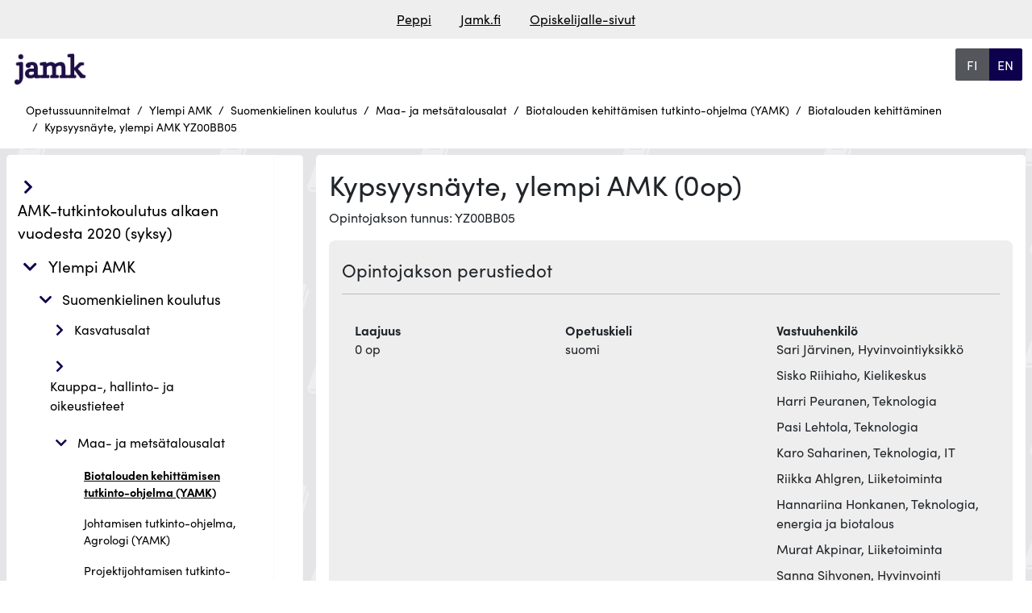

--- FILE ---
content_type: text/html; charset=UTF-8
request_url: https://opetussuunnitelmat.peppi.jamk.fi/4852/fi/61/5302/856/0/41165?lang=fi
body_size: 10403
content:
<!doctype html>
<html lang="fi" data-app-url="https://opetussuunnitelmat.peppi.jamk.fi">
<head>
    <meta charset="utf-8">
<meta name="viewport" content="width=device-width, initial-scale=1, shrink-to-fit=no">
<meta name="HandheldFriendly" content="true">
<meta name="MobileOptimized" content="width">

<meta name="csrf-token" content="pQ2Izba6WGsmp8JnkzRIMtKxyUY1sgdWrtpdantu">


<base href="/">

<title>
                  Kypsyysnäyte, ylempi AMK YZ00BB05
     |
    Opetussuunnitelmat, JAMK
</title>

<meta name="description" content="Kypsyysnäyte, ylempi AMK YZ00BB05 | Opetussuunnitelmat, JAMK">

    <link rel="stylesheet" href="https://use.typekit.net/vaw6eax.css">


<script defer src="https://opetussuunnitelmat.peppi.jamk.fi/js/lib/bootstrap.bundle.min.js?u=1754913978"></script>
<script defer src="https://opetussuunnitelmat.peppi.jamk.fi/js/lib/anchor.min.js?u=1754913978"></script>



<link type="text/css" rel="stylesheet" href="https://opetussuunnitelmat.peppi.jamk.fi/css/lib/bootstrap.min.css?u=1754913978" />
<link type="text/css" rel="stylesheet" href="https://opetussuunnitelmat.peppi.jamk.fi/assets/css/fontawesome660-all.min.css?u=1754913978" />



<link type="text/css" rel="stylesheet" href="https://opetussuunnitelmat.peppi.jamk.fi/css/index.css?u=1760353978" />
<link type="text/css" rel="stylesheet" href="https://opetussuunnitelmat.peppi.jamk.fi/css/custom_styles.css?u=1754913978" />


<meta property="og:title" content="     Kypsyysnäyte, ylempi AMK YZ00BB05  ">
<meta property="og:description" content="Kypsyysnäyte, ylempi AMK YZ00BB05 | Opetussuunnitelmat, JAMK">
<meta property="og:image" content="">
<meta property="og:url" content="https://opetussuunnitelmat.peppi.jamk.fi/4852/fi/61/5302/856/0/41165">
<meta property="og:type" content="website">
<meta property="og:site_name" content="Opetussuunnitelmat, JAMK">
<meta property="og:locale" content="fi">

<meta name="twitter:card" content="">
<meta name="twitter:title" content="     Kypsyysnäyte, ylempi AMK YZ00BB05  ">
<meta name="twitter:description" content="Kypsyysnäyte, ylempi AMK YZ00BB05 | Opetussuunnitelmat, JAMK">
<meta name="twitter:image" content="">









                            


    <link rel="icon" type="image/svg+xml" href="https://opetussuunnitelmat.peppi.jamk.fi/img/favicon.svg">


    <link rel="alternate" hreflang="fi" href="https://opetussuunnitelmat.peppi.jamk.fi/4852/fi/61/5302/856/0/41165?lang=fi">
    <link rel="alternate" hreflang="en" href="https://opetussuunnitelmat.peppi.jamk.fi/4852/fi/61/5302/856/0/41165?lang=en">
<link rel="alternate" hreflang="x-default"
      href="https://opetussuunnitelmat.peppi.jamk.fi/4852/fi/61/5302/856/0/41165?lang=fi">

<link rel="canonical" href="https://opetussuunnitelmat.peppi.jamk.fi/4852/fi/61/5302/856/0/41165">



<meta name="keywords" content="">


<script type="application/ld+json">
    {"@context":"https://schema.org","@type":"BreadcrumbList","itemListElement":[{"@type":"ListItem","position":1,"name":"Opetussuunnitelmat","item":"https://opetussuunnitelmat.peppi.jamk.fi"},{"@type":"ListItem","position":2,"name":"Ylempi AMK","item":"https://opetussuunnitelmat.peppi.jamk.fi/4852"},{"@type":"ListItem","position":3,"name":"Suomenkielinen koulutus","item":"https://opetussuunnitelmat.peppi.jamk.fi/4852/fi"},{"@type":"ListItem","position":4,"name":"Maa- ja metsätalousalat","item":"https://opetussuunnitelmat.peppi.jamk.fi/4852/fi/61"},{"@type":"ListItem","position":5,"name":"Biotalouden kehittämisen tutkinto-ohjelma (YAMK)","item":"https://opetussuunnitelmat.peppi.jamk.fi/4852/fi/61/5302"},{"@type":"ListItem","position":6,"name":"Biotalouden kehittäminen","item":"https://opetussuunnitelmat.peppi.jamk.fi/4852/fi/61/5302/856"},{"@type":"ListItem","position":7,"name":"Kypsyysnäyte, ylempi AMK YZ00BB05","item":"https://opetussuunnitelmat.peppi.jamk.fi/4852/fi/61/5302/856/41165"}]}
</script>
</head>
<body class="">

            <header class="container-fluid roo-header">
    <div id="top" class="accessibility-shortcuts">
        <a href="https://opetussuunnitelmat.peppi.jamk.fi/4852/fi/61/5302/856/0/41165#main-content"
           class="sr-only sr-only-focusable"> Siirry suoraan sisältöön</a>
        
    </div>

    <div class="row linkbar p-1">
                    <div class="screen-reader-only">Linkkilista</div>
<div class="roo-link-bar m-auto ">
    <ul class="text-center p-0 m-2">
                                                        <li class="m-auto d-inline"><a class="pe-3 ps-3" href="https://peppi.jamk.fi">Peppi</a></li>
                                                                                    <li class="m-auto d-inline"><a class="pe-3 ps-3" href="https://www.jamk.fi/">Jamk.fi</a></li>
                                                                                    <li class="m-auto d-inline"><a class="pe-3 ps-3" href="https://www.jamk.fi/fi/opiskelijalle">Opiskelijalle-sivut</a></li>
                                                                                </ul>

</div>
            </div>

    
    
        <div class="row d-flex justify-content-between roo-topHeader">
            <div class="col-7 col-sm-7 col-md-8 col-lg-9 col-xl-10">
                <div class="logo">
                    <div class="navbar-brand">
                                    <img src="https://opetussuunnitelmat.peppi.jamk.fi/img/logo.png" class="d-inline-block align-top"
                 alt="Jyväskylän Ammattikorkeakoulu" title="Jyväskylän Ammattikorkeakoulu"
                 fetchpriority="high"/>
            </div>
                </div>
            </div>

            <div class="col-4 col-sm-4 col-md-3 col-lg-2 col-xl-1">

                <div class="screen-reader-only">Valitse kieli</div>
    <div class="roo-languageSelect btn-group">

                    <a class="w-100 btn btn-primary
            active
    "
               aria-current="page"
               href="https://opetussuunnitelmat.peppi.jamk.fi/4852/fi/61/5302/856/0/41165?lang=fi"
            >
                <span class="screen-reader-only">siirry suomenkieliselle sivulle</span>
                <span aria-hidden="true"> FI</span>
            </a>
                    <a class="w-100 btn btn-primary
    "
               aria-current="false"
               href="https://opetussuunnitelmat.peppi.jamk.fi/4852/fi/61/5302/856/0/41165?lang=en"
            >
                <span class="screen-reader-only">change language to english</span>
                <span aria-hidden="true"> EN</span>
            </a>
            </div>
            </div>
        </div>
    



    
    <div class="row">

        
        <div class="row justify-content-left roo-breadcrumb">
                            <nav aria-label="Murupolku">
    <div class="d-none d-md-block">
	<ol class="breadcrumb">
                                                                                        <li class="breadcrumb-item">
                            <a href="https://opetussuunnitelmat.peppi.jamk.fi">Opetussuunnitelmat</a>
                        </li>
                                                                                                                                            <li class="breadcrumb-item">
                            <a href="https://opetussuunnitelmat.peppi.jamk.fi/4852">Ylempi AMK</a>
                        </li>
                                                                                                                                            <li class="breadcrumb-item">
                            <a href="https://opetussuunnitelmat.peppi.jamk.fi/4852/fi">Suomenkielinen koulutus</a>
                        </li>
                                                                                                                                            <li class="breadcrumb-item">
                            <a href="https://opetussuunnitelmat.peppi.jamk.fi/4852/fi/61">Maa- ja metsätalousalat</a>
                        </li>
                                                                                                                                            <li class="breadcrumb-item">
                            <a href="https://opetussuunnitelmat.peppi.jamk.fi/4852/fi/61/5302">Biotalouden kehittämisen tutkinto-ohjelma (YAMK)</a>
                        </li>
                                                                                                                                            <li class="breadcrumb-item">
                            <a href="https://opetussuunnitelmat.peppi.jamk.fi/4852/fi/61/5302/856">Biotalouden kehittäminen</a>
                        </li>
                                                                                                                                            <li class="breadcrumb-item">
                            <a class="active" aria-current="page">Kypsyysnäyte, ylempi AMK YZ00BB05</a>
                        </li>
                                                                    	</ol>
    </div>
    <div class="d-md-none d-block">
        <ol class="breadcrumb">
                                                                                                                                                                                                                                                                                                                                                                                                                                                                                                                                                                                                                                                                                                                        <li class="breadcrumb-item">
                                <a href="https://opetussuunnitelmat.peppi.jamk.fi/4852/fi/61/5302/856">
                                    <i class="fas fa-chevron-left"></i>
                                    Palaa edelliselle sivulle: Biotalouden kehittäminen</a>
                            </li>
                                                                                                                                                                                                        </ol>
    </div>
</nav>

                    </div>
    </div>


</header>
    <main class="container-fluid">

                    <div class="row">
                    <div class="roo-nav">
                                    <div class="navWrapper row">
    <div class="roo-sidebar roo-sidemenu">
        <nav class="navbar navbar-expand-lg col" aria-label="Päänavigaatio">
            <button class="navbar-toggler m-auto" data-bs-toggle="collapse" data-bs-target=".navbar-collapse"
                    aria-controls="navbar-collapse">
                <span class="mobile-nav">
                        Valikko
                    </span>
                <i class="fa-solid fa-bars"></i>
            </button>
            <div class="navbar-collapse collapse">
                <ul id="valikko"
    class="list-group list-group-flush collapse  show ">
                    <li class="amk-tutkintokoulutus_alkaen_vuodesta_2020_(syksy) 48 education_type
         list-group-item menuItem menuLevel-1  ">
            
                                                <span class="navbtn btn rounded text-left inline btn2">
                        <div class="showhidebutts collapsesArea education_type 48"
                             aria-label=" AMK-tutkintokoulutus alkaen vuodesta 2020 (syksy)"
                             data-collapses-area="#valikko_48"
                             data-collapsed-initially="true"
                        >
                            <span class="showhidebutt show"><i class="fas fa-chevron-right"></i></span>
                            <span class="showhidebutt hide"><i class="fas fa-chevron-down"></i></span>
                        </div>
                    
                    <a class="btn rounded text-left  " href="https://opetussuunnitelmat.peppi.jamk.fi/48">
                            AMK-tutkintokoulutus alkaen vuodesta 2020 (syksy)
                    </a>
                    </span>
                            
            
                            <ul id="valikko_48"
    class="list-group list-group-flush collapse   ">
                    <li class="suomenkielinen_koulutus fi education_language
         list-group-item menuItem menuLevel-2  ">
            
                                                <span class="navbtn btn rounded text-left inline btn2">
                        <div class="showhidebutts collapsesArea education_language fi"
                             aria-label=" Suomenkielinen koulutus"
                             data-collapses-area="#valikko_48_fi"
                             data-collapsed-initially="true"
                        >
                            <span class="showhidebutt show"><i class="fas fa-chevron-right"></i></span>
                            <span class="showhidebutt hide"><i class="fas fa-chevron-down"></i></span>
                        </div>
                    
                    <a class="btn rounded text-left  " href="https://opetussuunnitelmat.peppi.jamk.fi/48/fi">
                            Suomenkielinen koulutus
                    </a>
                    </span>
                            
            
                            <ul id="valikko_48_fi"
    class="list-group list-group-flush collapse  show ">
                    <li class="kasvatusalat 53 education_sector
         list-group-item menuItem menuLevel-3  ">
            
                                                <span class="navbtn btn rounded text-left inline btn2">
                        <div class="showhidebutts collapsesArea education_sector 53"
                             aria-label=" Kasvatusalat"
                             data-collapses-area="#valikko_48_fi_53"
                             data-collapsed-initially="true"
                        >
                            <span class="showhidebutt show"><i class="fas fa-chevron-right"></i></span>
                            <span class="showhidebutt hide"><i class="fas fa-chevron-down"></i></span>
                        </div>
                    
                    <a class="btn rounded text-left  " href="https://opetussuunnitelmat.peppi.jamk.fi/48/fi/53">
                            Kasvatusalat
                    </a>
                    </span>
                            
            
                            <ul id="valikko_48_fi_53"
    class="list-group list-group-flush collapse   ">
                    <li class="musiikkipedagogin_tutkinto-ohjelma_(amk) 5195 degree_programme
         list-group-item menuItem menuLevel-4  ">
            
                            
                <a href="https://opetussuunnitelmat.peppi.jamk.fi/48/fi/53/5195"
                   class="rounded menuItemLink ">
                    Musiikkipedagogin tutkinto-ohjelma (AMK)
                </a>
            
            
            
        </li>
                    <li class="musiikkipedagogin_tutkinto-ohjelma_(amk),_instrumenttiopetus_ja_ryhmänohjaus 175530 degree_programme
         list-group-item menuItem menuLevel-4  ">
            
                            
                <a href="https://opetussuunnitelmat.peppi.jamk.fi/48/fi/53/175530"
                   class="rounded menuItemLink ">
                    Musiikkipedagogin tutkinto-ohjelma (AMK), instrumenttiopetus ja ryhmänohjaus
                </a>
            
            
            
        </li>
                    <li class="musiikkipedagogin_tutkinto-ohjelma_(amk),_varhaisiän_musiikkikasvatus_ja_kulttuurihyvinvointi 175531 degree_programme
         list-group-item menuItem menuLevel-4  ">
            
                            
                <a href="https://opetussuunnitelmat.peppi.jamk.fi/48/fi/53/175531"
                   class="rounded menuItemLink ">
                    Musiikkipedagogin tutkinto-ohjelma (AMK), varhaisiän musiikkikasvatus ja kulttuurihyvinvointi
                </a>
            
            
            
        </li>
    </ul>
            
        </li>
                    <li class="kauppa-,_hallinto-_ja_oikeustieteet 58 education_sector
         list-group-item menuItem menuLevel-3  ">
            
                                                <span class="navbtn btn rounded text-left inline btn2">
                        <div class="showhidebutts collapsesArea education_sector 58"
                             aria-label=" Kauppa-, hallinto- ja oikeustieteet"
                             data-collapses-area="#valikko_48_fi_58"
                             data-collapsed-initially="true"
                        >
                            <span class="showhidebutt show"><i class="fas fa-chevron-right"></i></span>
                            <span class="showhidebutt hide"><i class="fas fa-chevron-down"></i></span>
                        </div>
                    
                    <a class="btn rounded text-left  " href="https://opetussuunnitelmat.peppi.jamk.fi/48/fi/58">
                            Kauppa-, hallinto- ja oikeustieteet
                    </a>
                    </span>
                            
            
                            <ul id="valikko_48_fi_58"
    class="list-group list-group-flush collapse   ">
                    <li class="liiketalouden_tutkinto-ohjelma_(amk) 5159 degree_programme
         list-group-item menuItem menuLevel-4  ">
            
                            
                <a href="https://opetussuunnitelmat.peppi.jamk.fi/48/fi/58/5159"
                   class="rounded menuItemLink ">
                    Liiketalouden tutkinto-ohjelma (AMK)
                </a>
            
            
            
        </li>
                    <li class="liiketalouden_tutkinto-ohjelma_(amk)_hty 201813 degree_programme
         list-group-item menuItem menuLevel-4  ">
            
                            
                <a href="https://opetussuunnitelmat.peppi.jamk.fi/48/fi/58/201813"
                   class="rounded menuItemLink ">
                    Liiketalouden tutkinto-ohjelma (AMK) HTY
                </a>
            
            
            
        </li>
                    <li class="tiimiakatemian_tutkinto-ohjelma_(amk) 5156 degree_programme
         list-group-item menuItem menuLevel-4  ">
            
                            
                <a href="https://opetussuunnitelmat.peppi.jamk.fi/48/fi/58/5156"
                   class="rounded menuItemLink ">
                    Tiimiakatemian tutkinto-ohjelma (AMK)
                </a>
            
            
            
        </li>
    </ul>
            
        </li>
                    <li class="maa-_ja_metsätalousalat 61 education_sector
         list-group-item menuItem menuLevel-3  ">
            
                                                <span class="navbtn btn rounded text-left inline btn2">
                        <div class="showhidebutts collapsesArea education_sector 61"
                             aria-label=" Maa- ja metsätalousalat"
                             data-collapses-area="#valikko_48_fi_61"
                             data-collapsed-initially="true"
                        >
                            <span class="showhidebutt show"><i class="fas fa-chevron-right"></i></span>
                            <span class="showhidebutt hide"><i class="fas fa-chevron-down"></i></span>
                        </div>
                    
                    <a class="btn rounded text-left  " href="https://opetussuunnitelmat.peppi.jamk.fi/48/fi/61">
                            Maa- ja metsätalousalat
                    </a>
                    </span>
                            
            
                            <ul id="valikko_48_fi_61"
    class="list-group list-group-flush collapse   ">
                    <li class="maaseutuelinkeinojen_tutkinto-ohjelma_(amk) 5205 degree_programme
         list-group-item menuItem menuLevel-4  ">
            
                            
                <a href="https://opetussuunnitelmat.peppi.jamk.fi/48/fi/61/5205"
                   class="rounded menuItemLink ">
                    Maaseutuelinkeinojen tutkinto-ohjelma (AMK)
                </a>
            
            
            
        </li>
    </ul>
            
        </li>
                    <li class="palvelualat 64 education_sector
         list-group-item menuItem menuLevel-3  ">
            
                                                <span class="navbtn btn rounded text-left inline btn2">
                        <div class="showhidebutts collapsesArea education_sector 64"
                             aria-label=" Palvelualat"
                             data-collapses-area="#valikko_48_fi_64"
                             data-collapsed-initially="true"
                        >
                            <span class="showhidebutt show"><i class="fas fa-chevron-right"></i></span>
                            <span class="showhidebutt hide"><i class="fas fa-chevron-down"></i></span>
                        </div>
                    
                    <a class="btn rounded text-left  " href="https://opetussuunnitelmat.peppi.jamk.fi/48/fi/64">
                            Palvelualat
                    </a>
                    </span>
                            
            
                            <ul id="valikko_48_fi_64"
    class="list-group list-group-flush collapse   ">
                    <li class="palveluliiketoiminnan_tutkinto-ohjelma_(amk) 5221 degree_programme
         list-group-item menuItem menuLevel-4  ">
            
                            
                <a href="https://opetussuunnitelmat.peppi.jamk.fi/48/fi/64/5221"
                   class="rounded menuItemLink ">
                    Palveluliiketoiminnan tutkinto-ohjelma (AMK)
                </a>
            
            
            
        </li>
    </ul>
            
        </li>
                    <li class="tekniikan_alat 60 education_sector
         list-group-item menuItem menuLevel-3  ">
            
                                                <span class="navbtn btn rounded text-left inline btn2">
                        <div class="showhidebutts collapsesArea education_sector 60"
                             aria-label=" Tekniikan alat"
                             data-collapses-area="#valikko_48_fi_60"
                             data-collapsed-initially="true"
                        >
                            <span class="showhidebutt show"><i class="fas fa-chevron-right"></i></span>
                            <span class="showhidebutt hide"><i class="fas fa-chevron-down"></i></span>
                        </div>
                    
                    <a class="btn rounded text-left  " href="https://opetussuunnitelmat.peppi.jamk.fi/48/fi/60">
                            Tekniikan alat
                    </a>
                    </span>
                            
            
                            <ul id="valikko_48_fi_60"
    class="list-group list-group-flush collapse   ">
                    <li class="energia-_ja_ympäristötekniikan_tutkinto-ohjelma_(amk) 5277 degree_programme
         list-group-item menuItem menuLevel-4  ">
            
                            
                <a href="https://opetussuunnitelmat.peppi.jamk.fi/48/fi/60/5277"
                   class="rounded menuItemLink ">
                    Energia- ja ympäristötekniikan tutkinto-ohjelma (AMK)
                </a>
            
            
            
        </li>
                    <li class="konetekniikan_tutkinto-ohjelma_(amk) 5279 degree_programme
         list-group-item menuItem menuLevel-4  ">
            
                            
                <a href="https://opetussuunnitelmat.peppi.jamk.fi/48/fi/60/5279"
                   class="rounded menuItemLink ">
                    Konetekniikan tutkinto-ohjelma (AMK)
                </a>
            
            
            
        </li>
                    <li class="logistiikan_tutkinto-ohjelma_(amk) 5284 degree_programme
         list-group-item menuItem menuLevel-4  ">
            
                            
                <a href="https://opetussuunnitelmat.peppi.jamk.fi/48/fi/60/5284"
                   class="rounded menuItemLink ">
                    Logistiikan tutkinto-ohjelma (AMK)
                </a>
            
            
            
        </li>
                    <li class="luonnonvaratekniikan_tutkinto-ohjelma_(amk) 210613 degree_programme
         list-group-item menuItem menuLevel-4  ">
            
                            
                <a href="https://opetussuunnitelmat.peppi.jamk.fi/48/fi/60/210613"
                   class="rounded menuItemLink ">
                    Luonnonvaratekniikan tutkinto-ohjelma (AMK)
                </a>
            
            
            
        </li>
                    <li class="rakennus-_ja_yhdyskuntatekniikan_tutkinto-ohjelma_(amk) 5287 degree_programme
         list-group-item menuItem menuLevel-4  ">
            
                            
                <a href="https://opetussuunnitelmat.peppi.jamk.fi/48/fi/60/5287"
                   class="rounded menuItemLink ">
                    Rakennus- ja yhdyskuntatekniikan tutkinto-ohjelma (AMK)
                </a>
            
            
            
        </li>
                    <li class="rakennusmestarin_tutkinto-ohjelma_(amk) 118899 degree_programme
         list-group-item menuItem menuLevel-4  ">
            
                            
                <a href="https://opetussuunnitelmat.peppi.jamk.fi/48/fi/60/118899"
                   class="rounded menuItemLink ">
                    Rakennusmestarin tutkinto-ohjelma (AMK)
                </a>
            
            
            
        </li>
                    <li class="sähkö-_ja_automaatiotekniikan_tutkinto-ohjelma_(amk) 5288 degree_programme
         list-group-item menuItem menuLevel-4  ">
            
                            
                <a href="https://opetussuunnitelmat.peppi.jamk.fi/48/fi/60/5288"
                   class="rounded menuItemLink ">
                    Sähkö- ja automaatiotekniikan tutkinto-ohjelma (AMK)
                </a>
            
            
            
        </li>
    </ul>
            
        </li>
                    <li class="terveys-_ja_hyvinvointialat 63 education_sector
         list-group-item menuItem menuLevel-3  ">
            
                                                <span class="navbtn btn rounded text-left inline btn2">
                        <div class="showhidebutts collapsesArea education_sector 63"
                             aria-label=" Terveys- ja hyvinvointialat"
                             data-collapses-area="#valikko_48_fi_63"
                             data-collapsed-initially="true"
                        >
                            <span class="showhidebutt show"><i class="fas fa-chevron-right"></i></span>
                            <span class="showhidebutt hide"><i class="fas fa-chevron-down"></i></span>
                        </div>
                    
                    <a class="btn rounded text-left  " href="https://opetussuunnitelmat.peppi.jamk.fi/48/fi/63">
                            Terveys- ja hyvinvointialat
                    </a>
                    </span>
                            
            
                            <ul id="valikko_48_fi_63"
    class="list-group list-group-flush collapse   ">
                    <li class="fysioterapeutin_tutkinto-ohjelma_(amk) 5238 degree_programme
         list-group-item menuItem menuLevel-4  ">
            
                            
                <a href="https://opetussuunnitelmat.peppi.jamk.fi/48/fi/63/5238"
                   class="rounded menuItemLink ">
                    Fysioterapeutin tutkinto-ohjelma (AMK)
                </a>
            
            
            
        </li>
                    <li class="kuntoutuksen_ohjaajan_tutkinto-ohjelma_(amk) 5262 degree_programme
         list-group-item menuItem menuLevel-4  ">
            
                            
                <a href="https://opetussuunnitelmat.peppi.jamk.fi/48/fi/63/5262"
                   class="rounded menuItemLink ">
                    Kuntoutuksen ohjaajan tutkinto-ohjelma (AMK)
                </a>
            
            
            
        </li>
                    <li class="kätilön_tutkinto-ohjelma_(amk) 5266 degree_programme
         list-group-item menuItem menuLevel-4  ">
            
                            
                <a href="https://opetussuunnitelmat.peppi.jamk.fi/48/fi/63/5266"
                   class="rounded menuItemLink ">
                    Kätilön tutkinto-ohjelma (AMK)
                </a>
            
            
            
        </li>
                    <li class="sairaanhoitajan_tutkinto-ohjelma_(amk) 5237 degree_programme
         list-group-item menuItem menuLevel-4  ">
            
                            
                <a href="https://opetussuunnitelmat.peppi.jamk.fi/48/fi/63/5237"
                   class="rounded menuItemLink ">
                    Sairaanhoitajan tutkinto-ohjelma (AMK)
                </a>
            
            
            
        </li>
                    <li class="sosionomin_tutkinto-ohjelma_(amk) 5267 degree_programme
         list-group-item menuItem menuLevel-4  ">
            
                            
                <a href="https://opetussuunnitelmat.peppi.jamk.fi/48/fi/63/5267"
                   class="rounded menuItemLink ">
                    Sosionomin tutkinto-ohjelma (AMK)
                </a>
            
            
            
        </li>
                    <li class="toimintaterapeutin_tutkinto-ohjelma_(amk) 5273 degree_programme
         list-group-item menuItem menuLevel-4  ">
            
                            
                <a href="https://opetussuunnitelmat.peppi.jamk.fi/48/fi/63/5273"
                   class="rounded menuItemLink ">
                    Toimintaterapeutin tutkinto-ohjelma (AMK)
                </a>
            
            
            
        </li>
    </ul>
            
        </li>
                    <li class="tietojenkäsittely_ja_tietoliikenne 59 education_sector
         list-group-item menuItem menuLevel-3  ">
            
                                                <span class="navbtn btn rounded text-left inline btn2">
                        <div class="showhidebutts collapsesArea education_sector 59"
                             aria-label=" Tietojenkäsittely ja tietoliikenne"
                             data-collapses-area="#valikko_48_fi_59"
                             data-collapsed-initially="true"
                        >
                            <span class="showhidebutt show"><i class="fas fa-chevron-right"></i></span>
                            <span class="showhidebutt hide"><i class="fas fa-chevron-down"></i></span>
                        </div>
                    
                    <a class="btn rounded text-left  " href="https://opetussuunnitelmat.peppi.jamk.fi/48/fi/59">
                            Tietojenkäsittely ja tietoliikenne
                    </a>
                    </span>
                            
            
                            <ul id="valikko_48_fi_59"
    class="list-group list-group-flush collapse   ">
                    <li class="tieto-_ja_viestintätekniikan_tutkinto-ohjelma_(amk) 5290 degree_programme
         list-group-item menuItem menuLevel-4  ">
            
                            
                <a href="https://opetussuunnitelmat.peppi.jamk.fi/48/fi/59/5290"
                   class="rounded menuItemLink ">
                    Tieto- ja viestintätekniikan tutkinto-ohjelma (AMK)
                </a>
            
            
            
        </li>
                    <li class="tietojenkäsittelyn_tutkinto-ohjelma_(amk) 5158 degree_programme
         list-group-item menuItem menuLevel-4  ">
            
                            
                <a href="https://opetussuunnitelmat.peppi.jamk.fi/48/fi/59/5158"
                   class="rounded menuItemLink ">
                    Tietojenkäsittelyn tutkinto-ohjelma (AMK)
                </a>
            
            
            
        </li>
    </ul>
            
        </li>
    </ul>
            
        </li>
                    <li class="englanninkielinen_koulutus en education_language
         list-group-item menuItem menuLevel-2  ">
            
                                                <span class="navbtn btn rounded text-left inline btn2">
                        <div class="showhidebutts collapsesArea education_language en"
                             aria-label=" Englanninkielinen koulutus"
                             data-collapses-area="#valikko_48_en"
                             data-collapsed-initially="true"
                        >
                            <span class="showhidebutt show"><i class="fas fa-chevron-right"></i></span>
                            <span class="showhidebutt hide"><i class="fas fa-chevron-down"></i></span>
                        </div>
                    
                    <a class="btn rounded text-left  " href="https://opetussuunnitelmat.peppi.jamk.fi/48/en">
                            Englanninkielinen koulutus
                    </a>
                    </span>
                            
            
                            <ul id="valikko_48_en"
    class="list-group list-group-flush collapse   ">
                    <li class="kauppa-,_hallinto-_ja_oikeustieteet 58 education_sector
         list-group-item menuItem menuLevel-3  ">
            
                                                <span class="navbtn btn rounded text-left inline btn2">
                        <div class="showhidebutts collapsesArea education_sector 58"
                             aria-label=" Kauppa-, hallinto- ja oikeustieteet"
                             data-collapses-area="#valikko_48_en_58"
                             data-collapsed-initially="true"
                        >
                            <span class="showhidebutt show"><i class="fas fa-chevron-right"></i></span>
                            <span class="showhidebutt hide"><i class="fas fa-chevron-down"></i></span>
                        </div>
                    
                    <a class="btn rounded text-left  " href="https://opetussuunnitelmat.peppi.jamk.fi/48/en/58">
                            Kauppa-, hallinto- ja oikeustieteet
                    </a>
                    </span>
                            
            
                            <ul id="valikko_48_en_58"
    class="list-group list-group-flush collapse   ">
                    <li class="bachelor&#039;s_degree_programme_in_international_business_(amk) 5143 degree_programme
         list-group-item menuItem menuLevel-4  ">
            
                            
                <a href="https://opetussuunnitelmat.peppi.jamk.fi/48/en/58/5143"
                   class="rounded menuItemLink ">
                    Bachelor&#039;s Degree Programme in International Business (AMK)
                </a>
            
            
            
        </li>
    </ul>
            
        </li>
                    <li class="palvelualat 64 education_sector
         list-group-item menuItem menuLevel-3  ">
            
                                                <span class="navbtn btn rounded text-left inline btn2">
                        <div class="showhidebutts collapsesArea education_sector 64"
                             aria-label=" Palvelualat"
                             data-collapses-area="#valikko_48_en_64"
                             data-collapsed-initially="true"
                        >
                            <span class="showhidebutt show"><i class="fas fa-chevron-right"></i></span>
                            <span class="showhidebutt hide"><i class="fas fa-chevron-down"></i></span>
                        </div>
                    
                    <a class="btn rounded text-left  " href="https://opetussuunnitelmat.peppi.jamk.fi/48/en/64">
                            Palvelualat
                    </a>
                    </span>
                            
            
                            <ul id="valikko_48_en_64"
    class="list-group list-group-flush collapse   ">
                    <li class="bachelor&#039;s_degree_programme_in_tourism_management_(amk) 5224 degree_programme
         list-group-item menuItem menuLevel-4  ">
            
                            
                <a href="https://opetussuunnitelmat.peppi.jamk.fi/48/en/64/5224"
                   class="rounded menuItemLink ">
                    Bachelor&#039;s Degree Programme in Tourism Management (AMK)
                </a>
            
            
            
        </li>
    </ul>
            
        </li>
                    <li class="tekniikan_alat 60 education_sector
         list-group-item menuItem menuLevel-3  ">
            
                                                <span class="navbtn btn rounded text-left inline btn2">
                        <div class="showhidebutts collapsesArea education_sector 60"
                             aria-label=" Tekniikan alat"
                             data-collapses-area="#valikko_48_en_60"
                             data-collapsed-initially="true"
                        >
                            <span class="showhidebutt show"><i class="fas fa-chevron-right"></i></span>
                            <span class="showhidebutt hide"><i class="fas fa-chevron-down"></i></span>
                        </div>
                    
                    <a class="btn rounded text-left  " href="https://opetussuunnitelmat.peppi.jamk.fi/48/en/60">
                            Tekniikan alat
                    </a>
                    </span>
                            
            
                            <ul id="valikko_48_en_60"
    class="list-group list-group-flush collapse   ">
                    <li class="bachelor&#039;s_degree_programme_in_automation_and_robotics 111419 degree_programme
         list-group-item menuItem menuLevel-4  ">
            
                            
                <a href="https://opetussuunnitelmat.peppi.jamk.fi/48/en/60/111419"
                   class="rounded menuItemLink ">
                    Bachelor&#039;s Degree Programme in Automation and Robotics
                </a>
            
            
            
        </li>
                    <li class="bachelor&#039;s_degree_programme_in_purchasing_and_logistics_engineering 22411 degree_programme
         list-group-item menuItem menuLevel-4  ">
            
                            
                <a href="https://opetussuunnitelmat.peppi.jamk.fi/48/en/60/22411"
                   class="rounded menuItemLink ">
                    Bachelor&#039;s Degree Programme in Purchasing and Logistics Engineering
                </a>
            
            
            
        </li>
    </ul>
            
        </li>
                    <li class="terveys-_ja_hyvinvointialat 63 education_sector
         list-group-item menuItem menuLevel-3  ">
            
                                                <span class="navbtn btn rounded text-left inline btn2">
                        <div class="showhidebutts collapsesArea education_sector 63"
                             aria-label=" Terveys- ja hyvinvointialat"
                             data-collapses-area="#valikko_48_en_63"
                             data-collapsed-initially="true"
                        >
                            <span class="showhidebutt show"><i class="fas fa-chevron-right"></i></span>
                            <span class="showhidebutt hide"><i class="fas fa-chevron-down"></i></span>
                        </div>
                    
                    <a class="btn rounded text-left  " href="https://opetussuunnitelmat.peppi.jamk.fi/48/en/63">
                            Terveys- ja hyvinvointialat
                    </a>
                    </span>
                            
            
                            <ul id="valikko_48_en_63"
    class="list-group list-group-flush collapse   ">
                    <li class="bachelor&#039;s_degree_programme_in_nursing_(amk) 5265 degree_programme
         list-group-item menuItem menuLevel-4  ">
            
                            
                <a href="https://opetussuunnitelmat.peppi.jamk.fi/48/en/63/5265"
                   class="rounded menuItemLink ">
                    Bachelor&#039;s Degree Programme in Nursing (AMK)
                </a>
            
            
            
        </li>
    </ul>
            
        </li>
                    <li class="tietojenkäsittely_ja_tietoliikenne 59 education_sector
         list-group-item menuItem menuLevel-3  ">
            
                                                <span class="navbtn btn rounded text-left inline btn2">
                        <div class="showhidebutts collapsesArea education_sector 59"
                             aria-label=" Tietojenkäsittely ja tietoliikenne"
                             data-collapses-area="#valikko_48_en_59"
                             data-collapsed-initially="true"
                        >
                            <span class="showhidebutt show"><i class="fas fa-chevron-right"></i></span>
                            <span class="showhidebutt hide"><i class="fas fa-chevron-down"></i></span>
                        </div>
                    
                    <a class="btn rounded text-left  " href="https://opetussuunnitelmat.peppi.jamk.fi/48/en/59">
                            Tietojenkäsittely ja tietoliikenne
                    </a>
                    </span>
                            
            
                            <ul id="valikko_48_en_59"
    class="list-group list-group-flush collapse   ">
                    <li class="bachelor&#039;s_degree_programme_in_business_information_technology 21547 degree_programme
         list-group-item menuItem menuLevel-4  ">
            
                            
                <a href="https://opetussuunnitelmat.peppi.jamk.fi/48/en/59/21547"
                   class="rounded menuItemLink ">
                    Bachelor&#039;s Degree Programme in Business Information Technology
                </a>
            
            
            
        </li>
                    <li class="bachelor&#039;s_degree_programme_in_information_and_communications_technology 82940 degree_programme
         list-group-item menuItem menuLevel-4  ">
            
                            
                <a href="https://opetussuunnitelmat.peppi.jamk.fi/48/en/59/82940"
                   class="rounded menuItemLink ">
                    Bachelor&#039;s Degree Programme in Information and Communications Technology
                </a>
            
            
            
        </li>
    </ul>
            
        </li>
    </ul>
            
        </li>
    </ul>
            
        </li>
                    <li class="ylempi_amk 4852 education_type
         list-group-item menuItem menuLevel-1 inSelection ">
            
                                                <span class="navbtn btn rounded text-left inline btn2">
                        <div class="showhidebutts collapsesArea education_type 4852"
                             aria-label=" Ylempi AMK"
                             data-collapses-area="#valikko_4852"
                             data-collapsed-initially="false"
                        >
                            <span class="showhidebutt show"><i class="fas fa-chevron-right"></i></span>
                            <span class="showhidebutt hide"><i class="fas fa-chevron-down"></i></span>
                        </div>
                    
                    <a class="btn rounded text-left  " href="https://opetussuunnitelmat.peppi.jamk.fi/4852">
                            Ylempi AMK
                    </a>
                    </span>
                            
            
                            <ul id="valikko_4852"
    class="list-group list-group-flush collapse  show ">
                    <li class="suomenkielinen_koulutus fi education_language
         list-group-item menuItem menuLevel-2 inSelection ">
            
                                                <span class="navbtn btn rounded text-left inline btn2">
                        <div class="showhidebutts collapsesArea education_language fi"
                             aria-label=" Suomenkielinen koulutus"
                             data-collapses-area="#valikko_4852_fi"
                             data-collapsed-initially="false"
                        >
                            <span class="showhidebutt show"><i class="fas fa-chevron-right"></i></span>
                            <span class="showhidebutt hide"><i class="fas fa-chevron-down"></i></span>
                        </div>
                    
                    <a class="btn rounded text-left  " href="https://opetussuunnitelmat.peppi.jamk.fi/4852/fi">
                            Suomenkielinen koulutus
                    </a>
                    </span>
                            
            
                            <ul id="valikko_4852_fi"
    class="list-group list-group-flush collapse  show ">
                    <li class="kasvatusalat 53 education_sector
         list-group-item menuItem menuLevel-3  ">
            
                                                <span class="navbtn btn rounded text-left inline btn2">
                        <div class="showhidebutts collapsesArea education_sector 53"
                             aria-label=" Kasvatusalat"
                             data-collapses-area="#valikko_4852_fi_53"
                             data-collapsed-initially="true"
                        >
                            <span class="showhidebutt show"><i class="fas fa-chevron-right"></i></span>
                            <span class="showhidebutt hide"><i class="fas fa-chevron-down"></i></span>
                        </div>
                    
                    <a class="btn rounded text-left  " href="https://opetussuunnitelmat.peppi.jamk.fi/4852/fi/53">
                            Kasvatusalat
                    </a>
                    </span>
                            
            
                            <ul id="valikko_4852_fi_53"
    class="list-group list-group-flush collapse   ">
                    <li class="johtamisen_tutkinto-ohjelma,_ylempi_amk,_musiikkipedagogi 178420 degree_programme
         list-group-item menuItem menuLevel-4  ">
            
                            
                <a href="https://opetussuunnitelmat.peppi.jamk.fi/4852/fi/53/178420"
                   class="rounded menuItemLink ">
                    Johtamisen tutkinto-ohjelma, ylempi AMK, Musiikkipedagogi
                </a>
            
            
            
        </li>
                    <li class="musiikkipedagogin_tutkinto-ohjelma_(yamk) 5301 degree_programme
         list-group-item menuItem menuLevel-4  ">
            
                            
                <a href="https://opetussuunnitelmat.peppi.jamk.fi/4852/fi/53/5301"
                   class="rounded menuItemLink ">
                    Musiikkipedagogin tutkinto-ohjelma (YAMK)
                </a>
            
            
            
        </li>
                    <li class="projektijohtamisen_tutkinto-ohjelma,_ylempi_amk,_musiikkipedagogi 178426 degree_programme
         list-group-item menuItem menuLevel-4  ">
            
                            
                <a href="https://opetussuunnitelmat.peppi.jamk.fi/4852/fi/53/178426"
                   class="rounded menuItemLink ">
                    Projektijohtamisen tutkinto-ohjelma, ylempi AMK, Musiikkipedagogi
                </a>
            
            
            
        </li>
    </ul>
            
        </li>
                    <li class="kauppa-,_hallinto-_ja_oikeustieteet 58 education_sector
         list-group-item menuItem menuLevel-3  ">
            
                                                <span class="navbtn btn rounded text-left inline btn2">
                        <div class="showhidebutts collapsesArea education_sector 58"
                             aria-label=" Kauppa-, hallinto- ja oikeustieteet"
                             data-collapses-area="#valikko_4852_fi_58"
                             data-collapsed-initially="true"
                        >
                            <span class="showhidebutt show"><i class="fas fa-chevron-right"></i></span>
                            <span class="showhidebutt hide"><i class="fas fa-chevron-down"></i></span>
                        </div>
                    
                    <a class="btn rounded text-left  " href="https://opetussuunnitelmat.peppi.jamk.fi/4852/fi/58">
                            Kauppa-, hallinto- ja oikeustieteet
                    </a>
                    </span>
                            
            
                            <ul id="valikko_4852_fi_58"
    class="list-group list-group-flush collapse   ">
                    <li class="johtamisen_tutkinto-ohjelma,_tradenomi_(yamk) 178421 degree_programme
         list-group-item menuItem menuLevel-4  ">
            
                            
                <a href="https://opetussuunnitelmat.peppi.jamk.fi/4852/fi/58/178421"
                   class="rounded menuItemLink ">
                    Johtamisen tutkinto-ohjelma, Tradenomi (YAMK)
                </a>
            
            
            
        </li>
                    <li class="logistiikan_tutkinto-ohjelma_(yamk),_tradenomi 202294 degree_programme
         list-group-item menuItem menuLevel-4  ">
            
                            
                <a href="https://opetussuunnitelmat.peppi.jamk.fi/4852/fi/58/202294"
                   class="rounded menuItemLink ">
                    Logistiikan tutkinto-ohjelma (YAMK), Tradenomi
                </a>
            
            
            
        </li>
                    <li class="organisaation_ja_talouden_johtamisen_tutkinto-ohjelma_(yamk) 5294 degree_programme
         list-group-item menuItem menuLevel-4  ">
            
                            
                <a href="https://opetussuunnitelmat.peppi.jamk.fi/4852/fi/58/5294"
                   class="rounded menuItemLink ">
                    Organisaation ja talouden johtamisen tutkinto-ohjelma (YAMK)
                </a>
            
            
            
        </li>
                    <li class="projektijohtamisen_tutkinto-ohjelma,_tradenomi_(yamk) 139860 degree_programme
         list-group-item menuItem menuLevel-4  ">
            
                            
                <a href="https://opetussuunnitelmat.peppi.jamk.fi/4852/fi/58/139860"
                   class="rounded menuItemLink ">
                    Projektijohtamisen tutkinto-ohjelma, Tradenomi (YAMK)
                </a>
            
            
            
        </li>
                    <li class="talous_ja_johtaminen_julkishallinnossa_tutkinto-ohjelma_(yamk)_(yhj) 210566 degree_programme
         list-group-item menuItem menuLevel-4  ">
            
                            
                <a href="https://opetussuunnitelmat.peppi.jamk.fi/4852/fi/58/210566"
                   class="rounded menuItemLink ">
                    Talous ja johtaminen julkishallinnossa tutkinto-ohjelma (YAMK) (YHJ)
                </a>
            
            
            
        </li>
                    <li class="verkostojohtamisen_tutkinto-ohjelma,_liiketalous_(yamk) 5296 degree_programme
         list-group-item menuItem menuLevel-4  ">
            
                            
                <a href="https://opetussuunnitelmat.peppi.jamk.fi/4852/fi/58/5296"
                   class="rounded menuItemLink ">
                    Verkostojohtamisen tutkinto-ohjelma, liiketalous (YAMK)
                </a>
            
            
            
        </li>
    </ul>
            
        </li>
                    <li class="maa-_ja_metsätalousalat 61 education_sector
         list-group-item menuItem menuLevel-3 inSelection ">
            
                                                <span class="navbtn btn rounded text-left inline btn2">
                        <div class="showhidebutts collapsesArea education_sector 61"
                             aria-label=" Maa- ja metsätalousalat"
                             data-collapses-area="#valikko_4852_fi_61"
                             data-collapsed-initially="false"
                        >
                            <span class="showhidebutt show"><i class="fas fa-chevron-right"></i></span>
                            <span class="showhidebutt hide"><i class="fas fa-chevron-down"></i></span>
                        </div>
                    
                    <a class="btn rounded text-left  " href="https://opetussuunnitelmat.peppi.jamk.fi/4852/fi/61">
                            Maa- ja metsätalousalat
                    </a>
                    </span>
                            
            
                            <ul id="valikko_4852_fi_61"
    class="list-group list-group-flush collapse  show ">
                    <li class="biotalouden_kehittämisen_tutkinto-ohjelma_(yamk) 5302 degree_programme
         list-group-item menuItem menuLevel-4 inSelection ">
            
                            
                <a href="https://opetussuunnitelmat.peppi.jamk.fi/4852/fi/61/5302"
                   class="rounded menuItemLink selected">
                    Biotalouden kehittämisen tutkinto-ohjelma (YAMK)
                </a>
            
            
            
        </li>
                    <li class="johtamisen_tutkinto-ohjelma,_agrologi_(yamk) 178422 degree_programme
         list-group-item menuItem menuLevel-4  ">
            
                            
                <a href="https://opetussuunnitelmat.peppi.jamk.fi/4852/fi/61/178422"
                   class="rounded menuItemLink ">
                    Johtamisen tutkinto-ohjelma, Agrologi (YAMK)
                </a>
            
            
            
        </li>
                    <li class="projektijohtamisen_tutkinto-ohjelma,_agrologi_(yamk) 178427 degree_programme
         list-group-item menuItem menuLevel-4  ">
            
                            
                <a href="https://opetussuunnitelmat.peppi.jamk.fi/4852/fi/61/178427"
                   class="rounded menuItemLink ">
                    Projektijohtamisen tutkinto-ohjelma, Agrologi (YAMK)
                </a>
            
            
            
        </li>
    </ul>
            
        </li>
                    <li class="palvelualat 64 education_sector
         list-group-item menuItem menuLevel-3  ">
            
                                                <span class="navbtn btn rounded text-left inline btn2">
                        <div class="showhidebutts collapsesArea education_sector 64"
                             aria-label=" Palvelualat"
                             data-collapses-area="#valikko_4852_fi_64"
                             data-collapsed-initially="true"
                        >
                            <span class="showhidebutt show"><i class="fas fa-chevron-right"></i></span>
                            <span class="showhidebutt hide"><i class="fas fa-chevron-down"></i></span>
                        </div>
                    
                    <a class="btn rounded text-left  " href="https://opetussuunnitelmat.peppi.jamk.fi/4852/fi/64">
                            Palvelualat
                    </a>
                    </span>
                            
            
                            <ul id="valikko_4852_fi_64"
    class="list-group list-group-flush collapse   ">
                    <li class="johtamisen_tutkinto-ohjelma,_restonomi_(yamk) 178423 degree_programme
         list-group-item menuItem menuLevel-4  ">
            
                            
                <a href="https://opetussuunnitelmat.peppi.jamk.fi/4852/fi/64/178423"
                   class="rounded menuItemLink ">
                    Johtamisen tutkinto-ohjelma, Restonomi (YAMK)
                </a>
            
            
            
        </li>
                    <li class="matkailu-_ja_palveluliiketoiminnan_johtamisen_tutkinto-ohjelma_(yamk) 5304 degree_programme
         list-group-item menuItem menuLevel-4  ">
            
                            
                <a href="https://opetussuunnitelmat.peppi.jamk.fi/4852/fi/64/5304"
                   class="rounded menuItemLink ">
                    Matkailu- ja palveluliiketoiminnan johtamisen tutkinto-ohjelma (YAMK)
                </a>
            
            
            
        </li>
                    <li class="projektijohtamisen_tutkinto-ohjelma,_restonomi_(yamk) 139859 degree_programme
         list-group-item menuItem menuLevel-4  ">
            
                            
                <a href="https://opetussuunnitelmat.peppi.jamk.fi/4852/fi/64/139859"
                   class="rounded menuItemLink ">
                    Projektijohtamisen tutkinto-ohjelma, Restonomi (YAMK)
                </a>
            
            
            
        </li>
                    <li class="verkostojohtamisen_tutkinto-ohjelma,_marata_(yamk) 5307 degree_programme
         list-group-item menuItem menuLevel-4  ">
            
                            
                <a href="https://opetussuunnitelmat.peppi.jamk.fi/4852/fi/64/5307"
                   class="rounded menuItemLink ">
                    Verkostojohtamisen tutkinto-ohjelma, marata (YAMK)
                </a>
            
            
            
        </li>
    </ul>
            
        </li>
                    <li class="tekniikan_alat 60 education_sector
         list-group-item menuItem menuLevel-3  ">
            
                                                <span class="navbtn btn rounded text-left inline btn2">
                        <div class="showhidebutts collapsesArea education_sector 60"
                             aria-label=" Tekniikan alat"
                             data-collapses-area="#valikko_4852_fi_60"
                             data-collapsed-initially="true"
                        >
                            <span class="showhidebutt show"><i class="fas fa-chevron-right"></i></span>
                            <span class="showhidebutt hide"><i class="fas fa-chevron-down"></i></span>
                        </div>
                    
                    <a class="btn rounded text-left  " href="https://opetussuunnitelmat.peppi.jamk.fi/4852/fi/60">
                            Tekniikan alat
                    </a>
                    </span>
                            
            
                            <ul id="valikko_4852_fi_60"
    class="list-group list-group-flush collapse   ">
                    <li class="digitaalisen_toimitusketjun_tutkinto-ohjelma_(yamk) 21553 degree_programme
         list-group-item menuItem menuLevel-4  ">
            
                            
                <a href="https://opetussuunnitelmat.peppi.jamk.fi/4852/fi/60/21553"
                   class="rounded menuItemLink ">
                    Digitaalisen toimitusketjun tutkinto-ohjelma (YAMK)
                </a>
            
            
            
        </li>
                    <li class="elinkaaren_hallinnan_tutkinto-ohjelma_(yamk) 21551 degree_programme
         list-group-item menuItem menuLevel-4  ">
            
                            
                <a href="https://opetussuunnitelmat.peppi.jamk.fi/4852/fi/60/21551"
                   class="rounded menuItemLink ">
                    Elinkaaren hallinnan tutkinto-ohjelma (YAMK)
                </a>
            
            
            
        </li>
                    <li class="johtamisen_tutkinto-ohjelma,_insinööri_(yamk) 178424 degree_programme
         list-group-item menuItem menuLevel-4  ">
            
                            
                <a href="https://opetussuunnitelmat.peppi.jamk.fi/4852/fi/60/178424"
                   class="rounded menuItemLink ">
                    Johtamisen tutkinto-ohjelma, Insinööri (YAMK)
                </a>
            
            
            
        </li>
                    <li class="kestävän_energian_tutkinto-ohjelma_(yamk) 21197 degree_programme
         list-group-item menuItem menuLevel-4  ">
            
                            
                <a href="https://opetussuunnitelmat.peppi.jamk.fi/4852/fi/60/21197"
                   class="rounded menuItemLink ">
                    Kestävän energian tutkinto-ohjelma (YAMK)
                </a>
            
            
            
        </li>
                    <li class="logistiikan_tutkinto-ohjelma_(yamk) 5303 degree_programme
         list-group-item menuItem menuLevel-4  ">
            
                            
                <a href="https://opetussuunnitelmat.peppi.jamk.fi/4852/fi/60/5303"
                   class="rounded menuItemLink ">
                    Logistiikan tutkinto-ohjelma (YAMK)
                </a>
            
            
            
        </li>
                    <li class="projektijohtamisen_tutkinto-ohjelma,_insinööri_(yamk) 21195 degree_programme
         list-group-item menuItem menuLevel-4  ">
            
                            
                <a href="https://opetussuunnitelmat.peppi.jamk.fi/4852/fi/60/21195"
                   class="rounded menuItemLink ">
                    Projektijohtamisen tutkinto-ohjelma, Insinööri (YAMK)
                </a>
            
            
            
        </li>
                    <li class="rakennusmestarin_tutkinto-ohjelma_(yamk) 197839 degree_programme
         list-group-item menuItem menuLevel-4  ">
            
                            
                <a href="https://opetussuunnitelmat.peppi.jamk.fi/4852/fi/60/197839"
                   class="rounded menuItemLink ">
                    Rakennusmestarin tutkinto-ohjelma (YAMK)
                </a>
            
            
            
        </li>
                    <li class="rakennustekniikan_tutkinto-ohjelma_(yamk) 5325 degree_programme
         list-group-item menuItem menuLevel-4  ">
            
                            
                <a href="https://opetussuunnitelmat.peppi.jamk.fi/4852/fi/60/5325"
                   class="rounded menuItemLink ">
                    Rakennustekniikan tutkinto-ohjelma (YAMK)
                </a>
            
            
            
        </li>
                    <li class="robotiikan_tutkinto-ohjelma_(yamk) 21550 degree_programme
         list-group-item menuItem menuLevel-4  ">
            
                            
                <a href="https://opetussuunnitelmat.peppi.jamk.fi/4852/fi/60/21550"
                   class="rounded menuItemLink ">
                    Robotiikan tutkinto-ohjelma (YAMK)
                </a>
            
            
            
        </li>
                    <li class="teknologialiiketoiminnan_johtamisen_tutkinto-ohjelma_(yamk) 21552 degree_programme
         list-group-item menuItem menuLevel-4  ">
            
                            
                <a href="https://opetussuunnitelmat.peppi.jamk.fi/4852/fi/60/21552"
                   class="rounded menuItemLink ">
                    Teknologialiiketoiminnan johtamisen tutkinto-ohjelma (YAMK)
                </a>
            
            
            
        </li>
                    <li class="verkostojohtamisen_tutkinto-ohjelma,_teknologia_(yamk) 5328 degree_programme
         list-group-item menuItem menuLevel-4  ">
            
                            
                <a href="https://opetussuunnitelmat.peppi.jamk.fi/4852/fi/60/5328"
                   class="rounded menuItemLink ">
                    Verkostojohtamisen tutkinto-ohjelma, teknologia (YAMK)
                </a>
            
            
            
        </li>
                    <li class="vähähiilisen_rakentamisen_tutkinto-ohjelma_(yamk) 125182 degree_programme
         list-group-item menuItem menuLevel-4  ">
            
                            
                <a href="https://opetussuunnitelmat.peppi.jamk.fi/4852/fi/60/125182"
                   class="rounded menuItemLink ">
                    Vähähiilisen rakentamisen tutkinto-ohjelma (YAMK)
                </a>
            
            
            
        </li>
    </ul>
            
        </li>
                    <li class="terveys-_ja_hyvinvointialat 63 education_sector
         list-group-item menuItem menuLevel-3  ">
            
                                                <span class="navbtn btn rounded text-left inline btn2">
                        <div class="showhidebutts collapsesArea education_sector 63"
                             aria-label=" Terveys- ja hyvinvointialat"
                             data-collapses-area="#valikko_4852_fi_63"
                             data-collapsed-initially="true"
                        >
                            <span class="showhidebutt show"><i class="fas fa-chevron-right"></i></span>
                            <span class="showhidebutt hide"><i class="fas fa-chevron-down"></i></span>
                        </div>
                    
                    <a class="btn rounded text-left  " href="https://opetussuunnitelmat.peppi.jamk.fi/4852/fi/63">
                            Terveys- ja hyvinvointialat
                    </a>
                    </span>
                            
            
                            <ul id="valikko_4852_fi_63"
    class="list-group list-group-flush collapse   ">
                    <li class="johtamisen_tutkinto-ohjelma,_ylempi_amk,_sosiaali-_ja_terveysala 178425 degree_programme
         list-group-item menuItem menuLevel-4  ">
            
                            
                <a href="https://opetussuunnitelmat.peppi.jamk.fi/4852/fi/63/178425"
                   class="rounded menuItemLink ">
                    Johtamisen tutkinto-ohjelma, ylempi AMK, Sosiaali- ja terveysala
                </a>
            
            
            
        </li>
                    <li class="kliininen_asiantuntijan_tutkinto-ohjelma_(yamk)_(ysw) 223365 degree_programme
         list-group-item menuItem menuLevel-4  ">
            
                            
                <a href="https://opetussuunnitelmat.peppi.jamk.fi/4852/fi/63/223365"
                   class="rounded menuItemLink ">
                    Kliininen asiantuntijan tutkinto-ohjelma (YAMK) (YSW)
                </a>
            
            
            
        </li>
                    <li class="kliinisen_asiantuntijan_tutkinto-ohjelma_(yamk)_(ysi) 184478 degree_programme
         list-group-item menuItem menuLevel-4  ">
            
                            
                <a href="https://opetussuunnitelmat.peppi.jamk.fi/4852/fi/63/184478"
                   class="rounded menuItemLink ">
                    Kliinisen asiantuntijan tutkinto-ohjelma (YAMK) (YSI)
                </a>
            
            
            
        </li>
                    <li class="kuntoutuksen_tutkinto-ohjelma,_kuntoutuksen_ja_liikunnan_integraatio_(yamk) 178411 degree_programme
         list-group-item menuItem menuLevel-4  ">
            
                            
                <a href="https://opetussuunnitelmat.peppi.jamk.fi/4852/fi/63/178411"
                   class="rounded menuItemLink ">
                    Kuntoutuksen tutkinto-ohjelma, kuntoutuksen ja liikunnan integraatio (YAMK)
                </a>
            
            
            
        </li>
                    <li class="monialaisen_kuntoutuksen_tutkinto-ohjelma,_ylempi_amk 138815 degree_programme
         list-group-item menuItem menuLevel-4  ">
            
                            
                <a href="https://opetussuunnitelmat.peppi.jamk.fi/4852/fi/63/138815"
                   class="rounded menuItemLink ">
                    Monialaisen kuntoutuksen tutkinto-ohjelma, ylempi AMK
                </a>
            
            
            
        </li>
                    <li class="projektijohtamisen_tutkinto-ohjelma,_ylempi_amk,_sosiaali-_ja_terveysala 21202 degree_programme
         list-group-item menuItem menuLevel-4  ">
            
                            
                <a href="https://opetussuunnitelmat.peppi.jamk.fi/4852/fi/63/21202"
                   class="rounded menuItemLink ">
                    Projektijohtamisen tutkinto-ohjelma, ylempi AMK, Sosiaali- ja terveysala
                </a>
            
            
            
        </li>
                    <li class="sosiaali-_ja_terveysalan_tutkinto-ohjelma_(yamk) 5318 degree_programme
         list-group-item menuItem menuLevel-4  ">
            
                            
                <a href="https://opetussuunnitelmat.peppi.jamk.fi/4852/fi/63/5318"
                   class="rounded menuItemLink ">
                    Sosiaali- ja terveysalan tutkinto-ohjelma (YAMK)
                </a>
            
            
            
        </li>
                    <li class="sosiaalialan_tutkinto-ohjelma,_erityissosiaaliohjaus_(yamk) 139129 degree_programme
         list-group-item menuItem menuLevel-4  ">
            
                            
                <a href="https://opetussuunnitelmat.peppi.jamk.fi/4852/fi/63/139129"
                   class="rounded menuItemLink ">
                    Sosiaalialan tutkinto-ohjelma, erityissosiaaliohjaus (YAMK)
                </a>
            
            
            
        </li>
                    <li class="terveyden_edistämisen_tutkinto-ohjelma_(yamk)_(ysc) 138814 degree_programme
         list-group-item menuItem menuLevel-4  ">
            
                            
                <a href="https://opetussuunnitelmat.peppi.jamk.fi/4852/fi/63/138814"
                   class="rounded menuItemLink ">
                    Terveyden edistämisen tutkinto-ohjelma (YAMK) (YSC)
                </a>
            
            
            
        </li>
                    <li class="toimintaterapian_asiantuntijan_tutkinto-ohjelma_(yamk) 200768 degree_programme
         list-group-item menuItem menuLevel-4  ">
            
                            
                <a href="https://opetussuunnitelmat.peppi.jamk.fi/4852/fi/63/200768"
                   class="rounded menuItemLink ">
                    Toimintaterapian asiantuntijan tutkinto-ohjelma (YAMK)
                </a>
            
            
            
        </li>
                    <li class="verkostojohtamisen_tutkinto-ohjelma,_sosiaali-_ja_terveysala_(yamk) 5317 degree_programme
         list-group-item menuItem menuLevel-4  ">
            
                            
                <a href="https://opetussuunnitelmat.peppi.jamk.fi/4852/fi/63/5317"
                   class="rounded menuItemLink ">
                    Verkostojohtamisen tutkinto-ohjelma, sosiaali- ja terveysala (YAMK)
                </a>
            
            
            
        </li>
    </ul>
            
        </li>
    </ul>
            
        </li>
                    <li class="englanninkielinen_koulutus en education_language
         list-group-item menuItem menuLevel-2  ">
            
                                                <span class="navbtn btn rounded text-left inline btn2">
                        <div class="showhidebutts collapsesArea education_language en"
                             aria-label=" Englanninkielinen koulutus"
                             data-collapses-area="#valikko_4852_en"
                             data-collapsed-initially="true"
                        >
                            <span class="showhidebutt show"><i class="fas fa-chevron-right"></i></span>
                            <span class="showhidebutt hide"><i class="fas fa-chevron-down"></i></span>
                        </div>
                    
                    <a class="btn rounded text-left  " href="https://opetussuunnitelmat.peppi.jamk.fi/4852/en">
                            Englanninkielinen koulutus
                    </a>
                    </span>
                            
            
                            <ul id="valikko_4852_en"
    class="list-group list-group-flush collapse   ">
                    <li class="kauppa-,_hallinto-_ja_oikeustieteet 58 education_sector
         list-group-item menuItem menuLevel-3  ">
            
                                                <span class="navbtn btn rounded text-left inline btn2">
                        <div class="showhidebutts collapsesArea education_sector 58"
                             aria-label=" Kauppa-, hallinto- ja oikeustieteet"
                             data-collapses-area="#valikko_4852_en_58"
                             data-collapsed-initially="true"
                        >
                            <span class="showhidebutt show"><i class="fas fa-chevron-right"></i></span>
                            <span class="showhidebutt hide"><i class="fas fa-chevron-down"></i></span>
                        </div>
                    
                    <a class="btn rounded text-left  " href="https://opetussuunnitelmat.peppi.jamk.fi/4852/en/58">
                            Kauppa-, hallinto- ja oikeustieteet
                    </a>
                    </span>
                            
            
                            <ul id="valikko_4852_en_58"
    class="list-group list-group-flush collapse   ">
                    <li class="master&#039;s_degree_programme_in_international_business_management 5291 degree_programme
         list-group-item menuItem menuLevel-4  ">
            
                            
                <a href="https://opetussuunnitelmat.peppi.jamk.fi/4852/en/58/5291"
                   class="rounded menuItemLink ">
                    Master&#039;s Degree Programme in International Business Management
                </a>
            
            
            
        </li>
                    <li class="master&#039;s_degree_programme_in_sport_business_management 5295 degree_programme
         list-group-item menuItem menuLevel-4  ">
            
                            
                <a href="https://opetussuunnitelmat.peppi.jamk.fi/4852/en/58/5295"
                   class="rounded menuItemLink ">
                    Master&#039;s Degree Programme in Sport Business Management
                </a>
            
            
            
        </li>
    </ul>
            
        </li>
                    <li class="tekniikan_alat 60 education_sector
         list-group-item menuItem menuLevel-3  ">
            
                                                <span class="navbtn btn rounded text-left inline btn2">
                        <div class="showhidebutts collapsesArea education_sector 60"
                             aria-label=" Tekniikan alat"
                             data-collapses-area="#valikko_4852_en_60"
                             data-collapsed-initially="true"
                        >
                            <span class="showhidebutt show"><i class="fas fa-chevron-right"></i></span>
                            <span class="showhidebutt hide"><i class="fas fa-chevron-down"></i></span>
                        </div>
                    
                    <a class="btn rounded text-left  " href="https://opetussuunnitelmat.peppi.jamk.fi/4852/en/60">
                            Tekniikan alat
                    </a>
                    </span>
                            
            
                            <ul id="valikko_4852_en_60"
    class="list-group list-group-flush collapse   ">
                    <li class="master&#039;s_degree_programme_in_professional_project_management 21549 degree_programme
         list-group-item menuItem menuLevel-4  ">
            
                            
                <a href="https://opetussuunnitelmat.peppi.jamk.fi/4852/en/60/21549"
                   class="rounded menuItemLink ">
                    Master&#039;s Degree Programme in Professional Project Management
                </a>
            
            
            
        </li>
                    <li class="master&#039;s_degree_programme_in_robotics 174263 degree_programme
         list-group-item menuItem menuLevel-4  ">
            
                            
                <a href="https://opetussuunnitelmat.peppi.jamk.fi/4852/en/60/174263"
                   class="rounded menuItemLink ">
                    Master&#039;s Degree Programme in Robotics
                </a>
            
            
            
        </li>
    </ul>
            
        </li>
                    <li class="terveys-_ja_hyvinvointialat 63 education_sector
         list-group-item menuItem menuLevel-3  ">
            
                                                <span class="navbtn btn rounded text-left inline btn2">
                        <div class="showhidebutts collapsesArea education_sector 63"
                             aria-label=" Terveys- ja hyvinvointialat"
                             data-collapses-area="#valikko_4852_en_63"
                             data-collapsed-initially="true"
                        >
                            <span class="showhidebutt show"><i class="fas fa-chevron-right"></i></span>
                            <span class="showhidebutt hide"><i class="fas fa-chevron-down"></i></span>
                        </div>
                    
                    <a class="btn rounded text-left  " href="https://opetussuunnitelmat.peppi.jamk.fi/4852/en/63">
                            Terveys- ja hyvinvointialat
                    </a>
                    </span>
                            
            
                            <ul id="valikko_4852_en_63"
    class="list-group list-group-flush collapse   ">
                    <li class="master&#039;s_degree_programme_in_advanced_practice_nursing 135431 degree_programme
         list-group-item menuItem menuLevel-4  ">
            
                            
                <a href="https://opetussuunnitelmat.peppi.jamk.fi/4852/en/63/135431"
                   class="rounded menuItemLink ">
                    Master&#039;s Degree Programme in Advanced Practice Nursing
                </a>
            
            
            
        </li>
                    <li class="master&#039;s_degree_programme_in_digital_rehabilitation 113549 degree_programme
         list-group-item menuItem menuLevel-4  ">
            
                            
                <a href="https://opetussuunnitelmat.peppi.jamk.fi/4852/en/63/113549"
                   class="rounded menuItemLink ">
                    Master&#039;s Degree Programme in Digital Rehabilitation
                </a>
            
            
            
        </li>
                    <li class="master&#039;s_degree_programme_in_sport_and_exercise_physiotherapy 21201 degree_programme
         list-group-item menuItem menuLevel-4  ">
            
                            
                <a href="https://opetussuunnitelmat.peppi.jamk.fi/4852/en/63/21201"
                   class="rounded menuItemLink ">
                    Master&#039;s Degree Programme in Sport and Exercise Physiotherapy
                </a>
            
            
            
        </li>
    </ul>
            
        </li>
                    <li class="tietojenkäsittely_ja_tietoliikenne 59 education_sector
         list-group-item menuItem menuLevel-3  ">
            
                                                <span class="navbtn btn rounded text-left inline btn2">
                        <div class="showhidebutts collapsesArea education_sector 59"
                             aria-label=" Tietojenkäsittely ja tietoliikenne"
                             data-collapses-area="#valikko_4852_en_59"
                             data-collapsed-initially="true"
                        >
                            <span class="showhidebutt show"><i class="fas fa-chevron-right"></i></span>
                            <span class="showhidebutt hide"><i class="fas fa-chevron-down"></i></span>
                        </div>
                    
                    <a class="btn rounded text-left  " href="https://opetussuunnitelmat.peppi.jamk.fi/4852/en/59">
                            Tietojenkäsittely ja tietoliikenne
                    </a>
                    </span>
                            
            
                            <ul id="valikko_4852_en_59"
    class="list-group list-group-flush collapse   ">
                    <li class="master&#039;s_degree_programme_in_artificial_intelligence_and_data_analytics 21199 degree_programme
         list-group-item menuItem menuLevel-4  ">
            
                            
                <a href="https://opetussuunnitelmat.peppi.jamk.fi/4852/en/59/21199"
                   class="rounded menuItemLink ">
                    Master&#039;s Degree Programme in Artificial Intelligence and Data Analytics
                </a>
            
            
            
        </li>
                    <li class="master&#039;s_degree_programme_in_information_technology,_cyber_security 5319 degree_programme
         list-group-item menuItem menuLevel-4  ">
            
                            
                <a href="https://opetussuunnitelmat.peppi.jamk.fi/4852/en/59/5319"
                   class="rounded menuItemLink ">
                    Master&#039;s Degree Programme in Information Technology, Cyber Security
                </a>
            
            
            
        </li>
                    <li class="master&#039;s_degree_programme_in_information_technology,_full_stack_software_development 5326 degree_programme
         list-group-item menuItem menuLevel-4  ">
            
                            
                <a href="https://opetussuunnitelmat.peppi.jamk.fi/4852/en/59/5326"
                   class="rounded menuItemLink ">
                    Master&#039;s Degree Programme in Information Technology, Full Stack Software Development
                </a>
            
            
            
        </li>
    </ul>
            
        </li>
    </ul>
            
        </li>
    </ul>
            
        </li>
                    <li class="erikoistumiskoulutus 51 education_type
         list-group-item menuItem menuLevel-1  ">
            
                                                <span class="navbtn btn rounded text-left inline btn2">
                        <div class="showhidebutts collapsesArea education_type 51"
                             aria-label=" Erikoistumiskoulutus"
                             data-collapses-area="#valikko_51"
                             data-collapsed-initially="true"
                        >
                            <span class="showhidebutt show"><i class="fas fa-chevron-right"></i></span>
                            <span class="showhidebutt hide"><i class="fas fa-chevron-down"></i></span>
                        </div>
                    
                    <a class="btn rounded text-left  " href="https://opetussuunnitelmat.peppi.jamk.fi/51">
                            Erikoistumiskoulutus
                    </a>
                    </span>
                            
            
                            <ul id="valikko_51"
    class="list-group list-group-flush collapse   ">
                    <li class="suomenkielinen_koulutus fi education_language
         list-group-item menuItem menuLevel-2  ">
            
                                                <span class="navbtn btn rounded text-left inline btn2">
                        <div class="showhidebutts collapsesArea education_language fi"
                             aria-label=" Suomenkielinen koulutus"
                             data-collapses-area="#valikko_51_fi"
                             data-collapsed-initially="true"
                        >
                            <span class="showhidebutt show"><i class="fas fa-chevron-right"></i></span>
                            <span class="showhidebutt hide"><i class="fas fa-chevron-down"></i></span>
                        </div>
                    
                    <a class="btn rounded text-left  " href="https://opetussuunnitelmat.peppi.jamk.fi/51/fi">
                            Suomenkielinen koulutus
                    </a>
                    </span>
                            
            
                            <ul id="valikko_51_fi"
    class="list-group list-group-flush collapse  show ">
                    <li class="kasvatusalat 53 education_sector
         list-group-item menuItem menuLevel-3  ">
            
                                                <span class="navbtn btn rounded text-left inline btn2">
                        <div class="showhidebutts collapsesArea education_sector 53"
                             aria-label=" Kasvatusalat"
                             data-collapses-area="#valikko_51_fi_53"
                             data-collapsed-initially="true"
                        >
                            <span class="showhidebutt show"><i class="fas fa-chevron-right"></i></span>
                            <span class="showhidebutt hide"><i class="fas fa-chevron-down"></i></span>
                        </div>
                    
                    <a class="btn rounded text-left  " href="https://opetussuunnitelmat.peppi.jamk.fi/51/fi/53">
                            Kasvatusalat
                    </a>
                    </span>
                            
            
                            <ul id="valikko_51_fi_53"
    class="list-group list-group-flush collapse   ">
                    <li class="digiope_erikoistumiskoulutus_-_ammatillinen_opettaja_oppimisympäristöjen_pedagogisena_kehittäjänä 23519 degree_programme
         list-group-item menuItem menuLevel-4  ">
            
                            
                <a href="https://opetussuunnitelmat.peppi.jamk.fi/51/fi/53/23519"
                   class="rounded menuItemLink ">
                    Digiope erikoistumiskoulutus - Ammatillinen opettaja oppimisympäristöjen pedagogisena kehittäjänä
                </a>
            
            
            
        </li>
                    <li class="uraohjauksen_erikoistumiskoulutus 5095 degree_programme
         list-group-item menuItem menuLevel-4  ">
            
                            
                <a href="https://opetussuunnitelmat.peppi.jamk.fi/51/fi/53/5095"
                   class="rounded menuItemLink ">
                    Uraohjauksen erikoistumiskoulutus
                </a>
            
            
            
        </li>
    </ul>
            
        </li>
                    <li class="kauppa-,_hallinto-_ja_oikeustieteet 58 education_sector
         list-group-item menuItem menuLevel-3  ">
            
                                                <span class="navbtn btn rounded text-left inline btn2">
                        <div class="showhidebutts collapsesArea education_sector 58"
                             aria-label=" Kauppa-, hallinto- ja oikeustieteet"
                             data-collapses-area="#valikko_51_fi_58"
                             data-collapsed-initially="true"
                        >
                            <span class="showhidebutt show"><i class="fas fa-chevron-right"></i></span>
                            <span class="showhidebutt hide"><i class="fas fa-chevron-down"></i></span>
                        </div>
                    
                    <a class="btn rounded text-left  " href="https://opetussuunnitelmat.peppi.jamk.fi/51/fi/58">
                            Kauppa-, hallinto- ja oikeustieteet
                    </a>
                    </span>
                            
            
                            <ul id="valikko_51_fi_58"
    class="list-group list-group-flush collapse   ">
                    <li class="digitaalisen_liiketoiminnan_kehittäjä 5096 degree_programme
         list-group-item menuItem menuLevel-4  ">
            
                            
                <a href="https://opetussuunnitelmat.peppi.jamk.fi/51/fi/58/5096"
                   class="rounded menuItemLink ">
                    Digitaalisen liiketoiminnan kehittäjä
                </a>
            
            
            
        </li>
    </ul>
            
        </li>
                    <li class="taiteet_ja_kulttuurialat 54 education_sector
         list-group-item menuItem menuLevel-3  ">
            
                                                <span class="navbtn btn rounded text-left inline btn2">
                        <div class="showhidebutts collapsesArea education_sector 54"
                             aria-label=" Taiteet ja kulttuurialat"
                             data-collapses-area="#valikko_51_fi_54"
                             data-collapsed-initially="true"
                        >
                            <span class="showhidebutt show"><i class="fas fa-chevron-right"></i></span>
                            <span class="showhidebutt hide"><i class="fas fa-chevron-down"></i></span>
                        </div>
                    
                    <a class="btn rounded text-left  " href="https://opetussuunnitelmat.peppi.jamk.fi/51/fi/54">
                            Taiteet ja kulttuurialat
                    </a>
                    </span>
                            
            
                            <ul id="valikko_51_fi_54"
    class="list-group list-group-flush collapse   ">
                    <li class="yhteisömuusikon_erikoistumiskoulutus 5097 degree_programme
         list-group-item menuItem menuLevel-4  ">
            
                            
                <a href="https://opetussuunnitelmat.peppi.jamk.fi/51/fi/54/5097"
                   class="rounded menuItemLink ">
                    Yhteisömuusikon erikoistumiskoulutus
                </a>
            
            
            
        </li>
    </ul>
            
        </li>
                    <li class="terveys-_ja_hyvinvointialat 63 education_sector
         list-group-item menuItem menuLevel-3  ">
            
                                                <span class="navbtn btn rounded text-left inline btn2">
                        <div class="showhidebutts collapsesArea education_sector 63"
                             aria-label=" Terveys- ja hyvinvointialat"
                             data-collapses-area="#valikko_51_fi_63"
                             data-collapsed-initially="true"
                        >
                            <span class="showhidebutt show"><i class="fas fa-chevron-right"></i></span>
                            <span class="showhidebutt hide"><i class="fas fa-chevron-down"></i></span>
                        </div>
                    
                    <a class="btn rounded text-left  " href="https://opetussuunnitelmat.peppi.jamk.fi/51/fi/63">
                            Terveys- ja hyvinvointialat
                    </a>
                    </span>
                            
            
                            <ul id="valikko_51_fi_63"
    class="list-group list-group-flush collapse   ">
                    <li class="moniammatillinen_kotikuntoutus 23522 degree_programme
         list-group-item menuItem menuLevel-4  ">
            
                            
                <a href="https://opetussuunnitelmat.peppi.jamk.fi/51/fi/63/23522"
                   class="rounded menuItemLink ">
                    Moniammatillinen kotikuntoutus
                </a>
            
            
            
        </li>
                    <li class="palliatiivisen_hoidon_asiantuntija_-erikoistumiskoulutus 23521 degree_programme
         list-group-item menuItem menuLevel-4  ">
            
                            
                <a href="https://opetussuunnitelmat.peppi.jamk.fi/51/fi/63/23521"
                   class="rounded menuItemLink ">
                    Palliatiivisen hoidon asiantuntija -erikoistumiskoulutus
                </a>
            
            
            
        </li>
    </ul>
            
        </li>
    </ul>
            
        </li>
    </ul>
            
        </li>
                    <li class="ammatillinen_opettajankoulutus 4952 education_type
         list-group-item menuItem menuLevel-1  ">
            
                                                <span class="navbtn btn rounded text-left inline btn2">
                        <div class="showhidebutts collapsesArea education_type 4952"
                             aria-label=" Ammatillinen opettajankoulutus"
                             data-collapses-area="#valikko_4952"
                             data-collapsed-initially="true"
                        >
                            <span class="showhidebutt show"><i class="fas fa-chevron-right"></i></span>
                            <span class="showhidebutt hide"><i class="fas fa-chevron-down"></i></span>
                        </div>
                    
                    <a class="btn rounded text-left  " href="https://opetussuunnitelmat.peppi.jamk.fi/4952">
                            Ammatillinen opettajankoulutus
                    </a>
                    </span>
                            
            
                            <ul id="valikko_4952"
    class="list-group list-group-flush collapse   ">
                    <li class="suomenkielinen_koulutus fi education_language
         list-group-item menuItem menuLevel-2  ">
            
                                                <span class="navbtn btn rounded text-left inline btn2">
                        <div class="showhidebutts collapsesArea education_language fi"
                             aria-label=" Suomenkielinen koulutus"
                             data-collapses-area="#valikko_4952_fi"
                             data-collapsed-initially="true"
                        >
                            <span class="showhidebutt show"><i class="fas fa-chevron-right"></i></span>
                            <span class="showhidebutt hide"><i class="fas fa-chevron-down"></i></span>
                        </div>
                    
                    <a class="btn rounded text-left  " href="https://opetussuunnitelmat.peppi.jamk.fi/4952/fi">
                            Suomenkielinen koulutus
                    </a>
                    </span>
                            
            
                            <ul id="valikko_4952_fi"
    class="list-group list-group-flush collapse  show ">
                    <li class="kasvatusalat 53 education_sector
         list-group-item menuItem menuLevel-3  ">
            
                                                <span class="navbtn btn rounded text-left inline btn2">
                        <div class="showhidebutts collapsesArea education_sector 53"
                             aria-label=" Kasvatusalat"
                             data-collapses-area="#valikko_4952_fi_53"
                             data-collapsed-initially="true"
                        >
                            <span class="showhidebutt show"><i class="fas fa-chevron-right"></i></span>
                            <span class="showhidebutt hide"><i class="fas fa-chevron-down"></i></span>
                        </div>
                    
                    <a class="btn rounded text-left  " href="https://opetussuunnitelmat.peppi.jamk.fi/4952/fi/53">
                            Kasvatusalat
                    </a>
                    </span>
                            
            
                            <ul id="valikko_4952_fi_53"
    class="list-group list-group-flush collapse   ">
                    <li class="ammatillinen_opettajankoulutus 5073 degree_programme
         list-group-item menuItem menuLevel-4  ">
            
                            
                <a href="https://opetussuunnitelmat.peppi.jamk.fi/4952/fi/53/5073"
                   class="rounded menuItemLink ">
                    Ammatillinen opettajankoulutus
                </a>
            
            
            
        </li>
    </ul>
            
        </li>
    </ul>
            
        </li>
                    <li class="englanninkielinen_koulutus en education_language
         list-group-item menuItem menuLevel-2  ">
            
                                                <span class="navbtn btn rounded text-left inline btn2">
                        <div class="showhidebutts collapsesArea education_language en"
                             aria-label=" Englanninkielinen koulutus"
                             data-collapses-area="#valikko_4952_en"
                             data-collapsed-initially="true"
                        >
                            <span class="showhidebutt show"><i class="fas fa-chevron-right"></i></span>
                            <span class="showhidebutt hide"><i class="fas fa-chevron-down"></i></span>
                        </div>
                    
                    <a class="btn rounded text-left  " href="https://opetussuunnitelmat.peppi.jamk.fi/4952/en">
                            Englanninkielinen koulutus
                    </a>
                    </span>
                            
            
                            <ul id="valikko_4952_en"
    class="list-group list-group-flush collapse   ">
                    <li class="kasvatusalat 53 education_sector
         list-group-item menuItem menuLevel-3  ">
            
                                                <span class="navbtn btn rounded text-left inline btn2">
                        <div class="showhidebutts collapsesArea education_sector 53"
                             aria-label=" Kasvatusalat"
                             data-collapses-area="#valikko_4952_en_53"
                             data-collapsed-initially="true"
                        >
                            <span class="showhidebutt show"><i class="fas fa-chevron-right"></i></span>
                            <span class="showhidebutt hide"><i class="fas fa-chevron-down"></i></span>
                        </div>
                    
                    <a class="btn rounded text-left  " href="https://opetussuunnitelmat.peppi.jamk.fi/4952/en/53">
                            Kasvatusalat
                    </a>
                    </span>
                            
            
                            <ul id="valikko_4952_en_53"
    class="list-group list-group-flush collapse   ">
                    <li class="ammatillinen_opettajankoulutus 5073 degree_programme
         list-group-item menuItem menuLevel-4  ">
            
                            
                <a href="https://opetussuunnitelmat.peppi.jamk.fi/4952/en/53/5073"
                   class="rounded menuItemLink ">
                    Ammatillinen opettajankoulutus
                </a>
            
            
            
        </li>
    </ul>
            
        </li>
    </ul>
            
        </li>
    </ul>
            
        </li>
                    <li class="ammatillinen_erityisopettajankoulutus 4954 education_type
         list-group-item menuItem menuLevel-1  ">
            
                                                <span class="navbtn btn rounded text-left inline btn2">
                        <div class="showhidebutts collapsesArea education_type 4954"
                             aria-label=" Ammatillinen erityisopettajankoulutus"
                             data-collapses-area="#valikko_4954"
                             data-collapsed-initially="true"
                        >
                            <span class="showhidebutt show"><i class="fas fa-chevron-right"></i></span>
                            <span class="showhidebutt hide"><i class="fas fa-chevron-down"></i></span>
                        </div>
                    
                    <a class="btn rounded text-left  " href="https://opetussuunnitelmat.peppi.jamk.fi/4954">
                            Ammatillinen erityisopettajankoulutus
                    </a>
                    </span>
                            
            
                            <ul id="valikko_4954"
    class="list-group list-group-flush collapse   ">
                    <li class="suomenkielinen_koulutus fi education_language
         list-group-item menuItem menuLevel-2  ">
            
                                                <span class="navbtn btn rounded text-left inline btn2">
                        <div class="showhidebutts collapsesArea education_language fi"
                             aria-label=" Suomenkielinen koulutus"
                             data-collapses-area="#valikko_4954_fi"
                             data-collapsed-initially="true"
                        >
                            <span class="showhidebutt show"><i class="fas fa-chevron-right"></i></span>
                            <span class="showhidebutt hide"><i class="fas fa-chevron-down"></i></span>
                        </div>
                    
                    <a class="btn rounded text-left  " href="https://opetussuunnitelmat.peppi.jamk.fi/4954/fi">
                            Suomenkielinen koulutus
                    </a>
                    </span>
                            
            
                            <ul id="valikko_4954_fi"
    class="list-group list-group-flush collapse  show ">
                    <li class="kasvatusalat 53 education_sector
         list-group-item menuItem menuLevel-3  ">
            
                                                <span class="navbtn btn rounded text-left inline btn2">
                        <div class="showhidebutts collapsesArea education_sector 53"
                             aria-label=" Kasvatusalat"
                             data-collapses-area="#valikko_4954_fi_53"
                             data-collapsed-initially="true"
                        >
                            <span class="showhidebutt show"><i class="fas fa-chevron-right"></i></span>
                            <span class="showhidebutt hide"><i class="fas fa-chevron-down"></i></span>
                        </div>
                    
                    <a class="btn rounded text-left  " href="https://opetussuunnitelmat.peppi.jamk.fi/4954/fi/53">
                            Kasvatusalat
                    </a>
                    </span>
                            
            
                            <ul id="valikko_4954_fi_53"
    class="list-group list-group-flush collapse   ">
                    <li class="ammatillinen_erityisopettajankoulutus 5074 degree_programme
         list-group-item menuItem menuLevel-4  ">
            
                            
                <a href="https://opetussuunnitelmat.peppi.jamk.fi/4954/fi/53/5074"
                   class="rounded menuItemLink ">
                    Ammatillinen erityisopettajankoulutus
                </a>
            
            
            
        </li>
    </ul>
            
        </li>
    </ul>
            
        </li>
    </ul>
            
        </li>
                    <li class="opinto-ohjaajankoulutus 4955 education_type
         list-group-item menuItem menuLevel-1  ">
            
                                                <span class="navbtn btn rounded text-left inline btn2">
                        <div class="showhidebutts collapsesArea education_type 4955"
                             aria-label=" Opinto-ohjaajankoulutus"
                             data-collapses-area="#valikko_4955"
                             data-collapsed-initially="true"
                        >
                            <span class="showhidebutt show"><i class="fas fa-chevron-right"></i></span>
                            <span class="showhidebutt hide"><i class="fas fa-chevron-down"></i></span>
                        </div>
                    
                    <a class="btn rounded text-left  " href="https://opetussuunnitelmat.peppi.jamk.fi/4955">
                            Opinto-ohjaajankoulutus
                    </a>
                    </span>
                            
            
                            <ul id="valikko_4955"
    class="list-group list-group-flush collapse   ">
                    <li class="suomenkielinen_koulutus fi education_language
         list-group-item menuItem menuLevel-2  ">
            
                                                <span class="navbtn btn rounded text-left inline btn2">
                        <div class="showhidebutts collapsesArea education_language fi"
                             aria-label=" Suomenkielinen koulutus"
                             data-collapses-area="#valikko_4955_fi"
                             data-collapsed-initially="true"
                        >
                            <span class="showhidebutt show"><i class="fas fa-chevron-right"></i></span>
                            <span class="showhidebutt hide"><i class="fas fa-chevron-down"></i></span>
                        </div>
                    
                    <a class="btn rounded text-left  " href="https://opetussuunnitelmat.peppi.jamk.fi/4955/fi">
                            Suomenkielinen koulutus
                    </a>
                    </span>
                            
            
                            <ul id="valikko_4955_fi"
    class="list-group list-group-flush collapse  show ">
                    <li class="kasvatusalat 53 education_sector
         list-group-item menuItem menuLevel-3  ">
            
                                                <span class="navbtn btn rounded text-left inline btn2">
                        <div class="showhidebutts collapsesArea education_sector 53"
                             aria-label=" Kasvatusalat"
                             data-collapses-area="#valikko_4955_fi_53"
                             data-collapsed-initially="true"
                        >
                            <span class="showhidebutt show"><i class="fas fa-chevron-right"></i></span>
                            <span class="showhidebutt hide"><i class="fas fa-chevron-down"></i></span>
                        </div>
                    
                    <a class="btn rounded text-left  " href="https://opetussuunnitelmat.peppi.jamk.fi/4955/fi/53">
                            Kasvatusalat
                    </a>
                    </span>
                            
            
                            <ul id="valikko_4955_fi_53"
    class="list-group list-group-flush collapse   ">
                    <li class="opinto-ohjaajankoulutus 5076 degree_programme
         list-group-item menuItem menuLevel-4  ">
            
                            
                <a href="https://opetussuunnitelmat.peppi.jamk.fi/4955/fi/53/5076"
                   class="rounded menuItemLink ">
                    Opinto-ohjaajankoulutus
                </a>
            
            
            
        </li>
    </ul>
            
        </li>
    </ul>
            
        </li>
    </ul>
            
        </li>
                    <li class="avoin_amk 4961 education_type
         list-group-item menuItem menuLevel-1  ">
            
                                                <span class="navbtn btn rounded text-left inline btn2">
                        <div class="showhidebutts collapsesArea education_type 4961"
                             aria-label=" Avoin AMK"
                             data-collapses-area="#valikko_4961"
                             data-collapsed-initially="true"
                        >
                            <span class="showhidebutt show"><i class="fas fa-chevron-right"></i></span>
                            <span class="showhidebutt hide"><i class="fas fa-chevron-down"></i></span>
                        </div>
                    
                    <a class="btn rounded text-left  " href="https://opetussuunnitelmat.peppi.jamk.fi/4961">
                            Avoin AMK
                    </a>
                    </span>
                            
            
                            <ul id="valikko_4961"
    class="list-group list-group-flush collapse   ">
                    <li class="suomenkielinen_koulutus fi education_language
         list-group-item menuItem menuLevel-2  ">
            
                                                <span class="navbtn btn rounded text-left inline btn2">
                        <div class="showhidebutts collapsesArea education_language fi"
                             aria-label=" Suomenkielinen koulutus"
                             data-collapses-area="#valikko_4961_fi"
                             data-collapsed-initially="true"
                        >
                            <span class="showhidebutt show"><i class="fas fa-chevron-right"></i></span>
                            <span class="showhidebutt hide"><i class="fas fa-chevron-down"></i></span>
                        </div>
                    
                    <a class="btn rounded text-left  " href="https://opetussuunnitelmat.peppi.jamk.fi/4961/fi">
                            Suomenkielinen koulutus
                    </a>
                    </span>
                            
            
                            <ul id="valikko_4961_fi"
    class="list-group list-group-flush collapse  show ">
                    <li class="ei_tutkintoon_johtava_koulutus 23267 education_sector
         list-group-item menuItem menuLevel-3  ">
            
                                                <span class="navbtn btn rounded text-left inline btn2">
                        <div class="showhidebutts collapsesArea education_sector 23267"
                             aria-label=" Ei tutkintoon johtava koulutus"
                             data-collapses-area="#valikko_4961_fi_23267"
                             data-collapsed-initially="true"
                        >
                            <span class="showhidebutt show"><i class="fas fa-chevron-right"></i></span>
                            <span class="showhidebutt hide"><i class="fas fa-chevron-down"></i></span>
                        </div>
                    
                    <a class="btn rounded text-left  " href="https://opetussuunnitelmat.peppi.jamk.fi/4961/fi/23267">
                            Ei tutkintoon johtava koulutus
                    </a>
                    </span>
                            
            
                            <ul id="valikko_4961_fi_23267"
    class="list-group list-group-flush collapse   ">
                    <li class="avoin_amk 21548 degree_programme
         list-group-item menuItem menuLevel-4  ">
            
                            
                <a href="https://opetussuunnitelmat.peppi.jamk.fi/4961/fi/23267/21548"
                   class="rounded menuItemLink ">
                    Avoin AMK
                </a>
            
            
            
        </li>
    </ul>
            
        </li>
    </ul>
            
        </li>
    </ul>
            
        </li>
                    <li class="valinnainen_opintotarjonta offerings education_type_offerings
         list-group-item menuItem menuLevel-1  ">
            
                                                <span class="navbtn btn rounded text-left inline btn2">
                        <div class="showhidebutts collapsesArea education_type_offerings offerings"
                             aria-label=" Valinnainen opintotarjonta"
                             data-collapses-area="#valikko_offerings"
                             data-collapsed-initially="true"
                        >
                            <span class="showhidebutt show"><i class="fas fa-chevron-right"></i></span>
                            <span class="showhidebutt hide"><i class="fas fa-chevron-down"></i></span>
                        </div>
                    
                    <a class="btn rounded text-left  " href="https://opetussuunnitelmat.peppi.jamk.fi/offerings">
                            Valinnainen opintotarjonta
                    </a>
                    </span>
                            
            
                            <ul id="valikko_offerings"
    class="list-group list-group-flush collapse   ">
                    <li class="vapaasti_valittavat_opinnot 10 offering_tag
         list-group-item menuItem menuLevel-2  ">
            
                            
                <a href="https://opetussuunnitelmat.peppi.jamk.fi/offerings/10"
                   class="rounded menuItemLink ">
                    Vapaasti valittavat opinnot
                </a>
            
            
            
        </li>
                    <li class="studies_for_exchange_students 12 offering_tag
         list-group-item menuItem menuLevel-2  ">
            
                            
                <a href="https://opetussuunnitelmat.peppi.jamk.fi/offerings/12"
                   class="rounded menuItemLink ">
                    Studies for Exchange Students
                </a>
            
            
            
        </li>
                    <li class="kesäopinnot 14 offering_tag
         list-group-item menuItem menuLevel-2  ">
            
                            
                <a href="https://opetussuunnitelmat.peppi.jamk.fi/offerings/14"
                   class="rounded menuItemLink ">
                    Kesäopinnot
                </a>
            
            
            
        </li>
                    <li class="study_abroad_programme_for_partner_universities 15 offering_tag
         list-group-item menuItem menuLevel-2  ">
            
                            
                <a href="https://opetussuunnitelmat.peppi.jamk.fi/offerings/15"
                   class="rounded menuItemLink ">
                    Study Abroad Programme for Partner Universities
                </a>
            
            
            
        </li>
                    <li class="kieli-_ja_viestintäopinnot 17 offering_tag
         list-group-item menuItem menuLevel-2  ">
            
                            
                <a href="https://opetussuunnitelmat.peppi.jamk.fi/offerings/17"
                   class="rounded menuItemLink ">
                    Kieli- ja viestintäopinnot
                </a>
            
            
            
        </li>
                    <li class="muut other offering_tag
         list-group-item menuItem menuLevel-2  ">
            
                            
                <a href="https://opetussuunnitelmat.peppi.jamk.fi/offerings/other"
                   class="rounded menuItemLink ">
                    Muut
                </a>
            
            
            
        </li>
    </ul>
            
        </li>
                    <li class="ristiinopiskelu ristiinopiskelu education_type
         list-group-item menuItem menuLevel-1  ">
            
                            
                <a href="https://opetussuunnitelmat.peppi.jamk.fi/ristiinopiskelu"
                   class="rounded menuItemLink ">
                    Ristiinopiskelu
                </a>
            
            
            
        </li>
    </ul>
            </div>
        </nav>
    </div>
    <button class="d-flex align-items-center justify-content-center btn btn-light toggleSideNav roo-sidebarsidebutton"
            data-close-menu-text="Sulje valikko"
            data-open-menu-text="Avaa valikko">
        <i class="toggleIcon fa fa-caret-left" aria-hidden="false"></i>
        <i class="toggleIcon fa fa-bars" aria-hidden="true"></i>
    </button>
</div>


                            </div>
                            <div class="roo-content">
                                        <div class="roo-mainarea">
    
                
    <div class="roo-contentarea border-radius" id="main-content" >
    
    <div class="opasotsikot">
        <div class="row">
        <div class="col-11">
            <h1>
                Kypsyysnäyte, ylempi AMK (0op)
            </h1>
        </div>
        <div class="col-1">
            <button class="btn btn-link float-end" id="shareBtn" title="Jaa sivu">
                <span class="screen-reader-only">Jaa sivu</span>
                <i class="fa-solid fa-share-nodes"></i></button>
        </div>
        <div class="col-12">
                            <p class="smaller p-0 m-0">
                    Opintojakson tunnus: YZ00BB05
                </p>
                    </div>
    </div>

    
            <div class="otsikot-info">
            <h2>Opintojakson perustiedot</h2>
                <hr>
                        <div class="row realizationDetails m-0">

            <div class="col-sm-12 col-md-6 col-lg-4">
            <dl>
                <dt>Laajuus</dt>
                <dd>
                                            0 op
                                    </dd>
            </dl>
        </div>
    

            <div class="col-sm-12 col-md-6 col-lg-4">
            <dl>
                <dt>Opetuskieli</dt>
                                    <dd>suomi</dd>
                            </dl>
        </div>
    

    

    

            <div class="col-sm-12 col-md-6 col-lg-4">
            <dl>
                <dt>Vastuuhenkilö</dt>
                                                            <dd>Sari Järvinen, Hyvinvointiyksikkö</dd>
                                                                                <dd>Sisko Riihiaho, Kielikeskus</dd>
                                                                                <dd>Harri Peuranen, Teknologia</dd>
                                                                                <dd>Pasi Lehtola, Teknologia</dd>
                                                                                <dd>Karo Saharinen, Teknologia, IT</dd>
                                                                                <dd>Riikka Ahlgren, Liiketoiminta</dd>
                                                                                <dd>Hannariina Honkanen, Teknologia, energia ja biotalous</dd>
                                                                                <dd>Murat Akpinar, Liiketoiminta</dd>
                                                                                <dd>Sanna Sihvonen, Hyvinvointi</dd>
                                                </dl>
        </div>
    

    

</div>
        </div>
    </div>




    
    
            <div class="opas-card  courseunitDescriptions_card">
    <div class="card">
                 <button type="button" class="btn rounded card-header pointer text-start courseunitDescriptions_header " data-bs-toggle="collapse" href="#courseunitDescriptions"
             aria-expanded="true">
            <div class="cardName ">
                <span class="cardCollapseStateIndicator">
                    <span class="expanded"><i class="fas fa-chevron-down"></i></span>
                    <span class="compressed"><i class="fas fa-chevron-right"></i></span>
                </span>
                <h2>Opintojakson kuvaustiedot</h2>
                            </div>
        </button>
                <div id="courseunitDescriptions" class="collapse show">
            <div class="card-body">
                <div>
                                  <h3>Osaamistavoitteet</h3>
                <p>Opinnäytetyön alalta kirjoitettavalla kypsyysnäytteellä opiskelija osoittaa perehtyneisyyttään alaan ja suomen (ruotsin) kielen taitoa. <br />
<br />
Kypsyysnäyte kirjoitetaan suomen (ruotsin) kielellä koulusivistyskielen mukaisesti. Koulusivistyskieli tarkoittaa peruskoulun tai lukion suorituskieltä. <br />
<br />
Mikäli olet saanut koulusivistyksesi muulla kuin suomen (ruotsin) kielellä tai ulkomailla, voit halutessasi kirjoittaa kypsyysnäytteen suomen (ruotsin) kielellä. Muutoin sinut on vapautettu kypsyysnäytteen kirjoittamisesta. (Muutos 1.8.2024 alkaen, Tutkintosääntö 2024)<br />
<br />
Osaamiset.<br />
Etiikka<br />
Ennakoiva kehitys<br />
Oppimaan oppiminen
                    <br></p>
                                              <h3>Sisältö</h3>
                <p>Mediatiedote opinnäytetyöstä
                    <br></p>
                                              <h3>Arviointikriteeri, hyväksytty/hylätty</h3>
                <p>Ohjaava opettaja tarkistaa mediatiedotteen sisällön ja kielen. <br />
<br />
Hyväksytyn mediatiedotteen ihannepituus on 300-400 sanaa tai 3000-3500 merkkiä. <br />
<br />
Tekstistä arvioidaan<br />
1. Sisältö: tiedotteen yleistajuisuus, opinnäytetyön keskeiset tulokset ja hyöty omalle alalle sekä asiantunteva käsittely<br />
2. Kieli: tekstin itsenäisyys (tiedotteen sisältö on ymmärrettävissä, vaikka lukija ei ole nähnyt opinnäytetyötä), käsittelyn johdonmukaisuus (tiedotteen rakenne), hyvä asiatyyli ja selostava ote sekä virheetön kieli ja oikeinkirjoitus.<br />
<br />
Hyväksytyn (S) mediatiedotteen sisältö vastaa opinnäytetyön sisältöä ja kieli vastaa asiatyylille asetettuja vaatimuksia.<br />
<br />
Kypsyysnäyte hylätään (0), mikäli se ei saavuta hyväksytyn tason kriteereitä tai otsikko puuttuu tai teksti on kirjoitettu minä-muodossa.
                    <br></p>
                                              <h3>Lisätiedot</h3>
                <p>Opinnäytetyön pääohjaaja/1.ohjaaja vastaanottaa ja arvioi YAMK opiskelija kypsyysnäytteen.<br />
<br />
Tutkinto-ohjelman pääohjaajat antavat suoritusmerkinnän.
                    <br></p>
                        </div>
                            </div>
        </div>
    </div>
</div>
    
    
    

    
    

    
    
    

    
    

</div>
</div>
                    </div>
        
    </div>
</main>


<div class="push"></div>


        <footer class="footer">
    <div class="container">

        <div class="row">
            <div class="col-md-6 col-sm-12 archiveLink">
                                    <a href="https://opetussuunnitelmat.peppi.jamk.fi?arkisto=true">
                        Siirry arkistoon tarkastelemaan vanhempia opetussuunnitelmia 
                                            </a>
                            </div>
            <div class="col-md-6 col-sm-12">
                <div class="footer-link">
                    <a href="https://opetussuunnitelmat.peppi.jamk.fi/fi/saavutettavuusseloste">
                        Saavutettavuusseloste
                                            </a>
                </div>
                <div class="footer-link">
                    <a href="https://opetussuunnitelmat.peppi.jamk.fi/fi/evasteet">
                        Evästeilmoitus
                                            </a>
                </div>
            </div>
                    </div>
    </div>
</footer>
        <div class="roo-scrollToTopButt">
    <div class="btn btn-primary" aria-label="Siirry sivun alkuun" tabindex="0"><i class="fa-solid fa-angle-up"></i> Siirry alkuun</div>
</div>
<script>
    document.addEventListener('DOMContentLoaded', () => {
        const popoverTriggerList = Array.from(document.querySelectorAll('[data-bs-toggle="popover"]'));
        const popoverList = popoverTriggerList.map(popoverTriggerEl => {
            return new bootstrap.Popover(popoverTriggerEl, {
                html: true,
                sanitize: false
            });
        });

        const breadcrumb = document.querySelector('.breadcrumb');
        breadcrumb.scrollTo({
            left: breadcrumb.scrollWidth,
            behavior: 'smooth'
        });


        document.addEventListener('keydown', function(event) {
            if (event.ctrlKey && event.key === 'k') {
                event.preventDefault();
                const searchField = document.getElementById('searchField');
                if (searchField) {
                    searchField.focus();
                }
            }
        });



    });
</script>



<script defer type="module" src="https://opetussuunnitelmat.peppi.jamk.fi/js/main.js?u=1754914043"></script>
</body>
</html>
